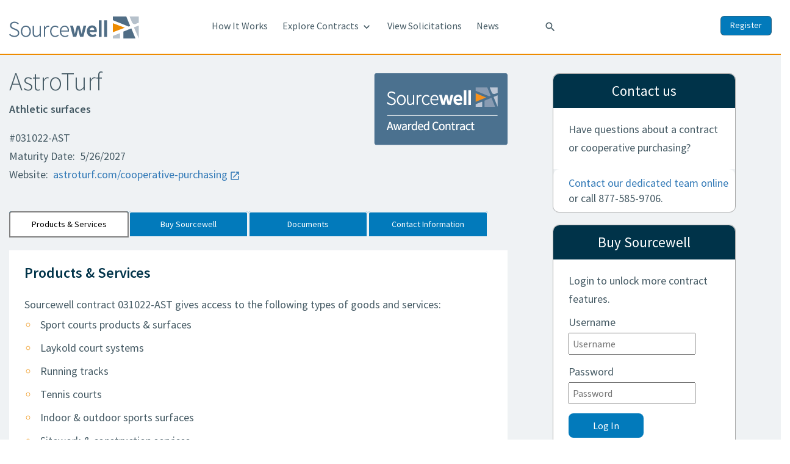

--- FILE ---
content_type: text/html;charset=UTF-8
request_url: https://www.sourcewell-mn.gov/cooperative-purchasing/031022-ast
body_size: 6911
content:

<!DOCTYPE HTML>

  <html dir="ltr" lang="en" prefix="content:   http://purl.org/rss/1.0/modules/content/ dc:    http://purl.org/dc/terms/ foaf:    http://xmlns.com/foaf/0.1/ og:    http://ogp.me/ns# rdfs:    http://www.w3.org/2000/01/rdf-schema# schema:    http://schema.org/ sioc:    http://rdfs.org/sioc/ns# sioct:    http://rdfs.org/sioc/types# skos:    http://www.w3.org/2004/02/skos/core# xsd:    http://www.w3.org/2001/XMLSchema# ">
  <head>
<script src="/swp/static/111213/js/perf/stub.js" type="text/javascript"></script><script src="/swp/jslibrary/1746634855258/sfdc/IframeThirdPartyContextLogging.js" type="text/javascript"></script><script src="/swp/resource/1692387359000/js_drupal" type="text/javascript"></script><script src="/swp/resource/1714427050000/TopNavigation" type="text/javascript"></script><script src="/swp/resource/1692387360000/modernizr" type="text/javascript"></script><script src="/swp/resource/1692387360000/modernizr_additional_tests" type="text/javascript"></script><script src="/swp/resource/1694558653000/PublicWebPageHive" type="text/javascript"></script><link class="user" href="/swp/resource/1759255592000/PublicWebPage" rel="stylesheet" type="text/css" /><script src="/swp/jslibrary/1647410351258/sfdc/NetworkTracking.js" type="text/javascript"></script><script>try{ NetworkTracking.init('/swp/_ui/networks/tracking/NetworkTrackingServlet', 'network', '0668W000005B69o'); }catch(x){}</script><script>(function(UITheme) {
    UITheme.getUITheme = function() { 
        return UserContext.uiTheme;
    };
}(window.UITheme = window.UITheme || {}));</script><meta HTTP-EQUIV="PRAGMA" CONTENT="NO-CACHE" />
<meta HTTP-EQUIV="Expires" content="Mon, 01 Jan 1990 12:00:00 GMT" />

        <title>AstroTurf: Contract 031022-AST | Sourcewell</title>
        <link href="//fonts.googleapis.com/css?family=Source+Sans+Pro:300,300i,400,400i,600,600i" media="all" rel="stylesheet" />
        <link href="//fonts.googleapis.com/css?family=Material+Icons" media="all" rel="stylesheet" />
        <script crossorigin="anonymous" src="https://use.fontawesome.com/releases/v6.1.0/js/all.js"></script>
        <link href="/swp/resource/1686688694000/sourcewell_favicon" rel="icon" type="image/vnd.microsoft.icon" />
        <link href="https://www.sourcewell-mn.gov/cooperative-purchasing/031022-AST" rel="canonical" />
        <meta content="width" name="MobileOptimized" />
        <meta content="true" name="HandheldFriendly" />
        <meta content="width=device-width, initial-scale=1.0" name="viewport" />
        <meta content="summary_large_image" name="twitter:card" />
        <meta content="@sourcewell_gov" name="twitter:site" />
        <meta content="@sourcewell_gov" name="twitter:creator" />
        <meta content="The power of many working for you" name="twitter:title" />
        <meta content="Save time and money by combining the buying power of more than 50,000 government, education, and nonprofit organizations. Sourcewell holds hundreds of competitively solicited cooperative contracts ready for use." name="twitter:description" />
            
            <script>(function(w,d,s,l,i){w[l]=w[l]||[];w[l].push({'gtm.start':
                        new Date().getTime(),event:'gtm.js'});var f=d.getElementsByTagName(s)[0],
                    j=d.createElement(s),dl=l!='dataLayer'?'&l='+l:'';j.async=true;j.src=
                    'https://www.googletagmanager.com/gtm.js?id='+i+dl;f.parentNode.insertBefore(j,f);
                })(window,document,'script','dataLayer','GTM-TGGGSD6');
            </script>
  </head>

  <body>
      
      <noscript>
        <iframe height="0" src="https://www.googletagmanager.com/ns.html?id=GTM-TGGGSD6" style="display:none;visibility:hidden" width="0"></iframe>
      </noscript><span id="j_id0:j_id18">
    
    <div>
        <div class="flexContainer flexColumn">
            <header id="navbar" role="banner">
                <div class="container-fluid top-nav region region-navigation">
                    <row>
                        <div class="col-xs-6 col-sm-3">
                            <div class="block block-system block-system-branding-block clearfix header-logo" data-block-plugin-id="system_branding_block" id="block-sitebranding">
                                <a href="https://www.sourcewell-mn.gov"><img src="/swp/resource/1686688694000/sourcewell_logo_dark" alt="Home" class="img-responsive" />
                                </a>
                            </div>
                        </div>
                        <div class="col-xs-1 col-sm-7">
                            <div class="nav-container">
                                <div class="block block-system block-system-menu-blockmain clearfix" data-block-plugin-id="system_menu_block:main" id="block-mainnavigation">
                                    
                                    <nav class="greedy-nav hidden-xs hidden-ms">
                                        <button class="greedy-btn hidden-xs hidden-ms hidden" count="0">
                                            <i class="material-icons">menu</i>
                                        </button>
                                        <ul class="menu menu--main nav navbar-nav visible-links">
                                            <li class="search dropdown hidden-xs hidden-ms" id="searchDropdown" onClick="searchDropdown()">
                                                <a class="nav-link dropdown-toggle" data-toggle="dropdown" href="#" id="searchLink"><span class="material-icons" id="nav-bar-search-icon">search</span></a>
                                                <ul class="dropdown-menu dropdown-menu-right hide" id="searchList">
                                                    <li>
                                                        <form accept-charset="UTF-8" action="https://www.sourcewell-mn.gov/search" data-drupal-form-fields="edit-keywords,edit-submit-search" id="views-exposed-form-search-page" method="get">
                                                            <div class="input-group search-dropdown input-append">
                                                                <input aria-label="Search Box" class="form-control dropdown-menu" id="edit-keywords" maxlength="128" name="keyword" placeholder="Search" size="30" type="text" />
                                                                <span class="input-group-addon">
                                    <button data-drupal-selector="edit-submit-search" id="edit-submit-search" type="submit" value="Search">
                                        <span class="material-icons">search</span>
                                    </button>
                                    </span>
                                                            </div>
                                                        </form>
                                                    </li>
                                                </ul>
                                            </li>
                                            <li>
                                                <a class="nav-link" href="/cooperative-purchasing/how-it-works">How It Works</a>
                                            </li>
                                            <li class="expanded dropdown" id="exploreDropdown" onclick="exploreContractsDropdown()">
                                                <a class="nav-link dropdown-toggle" data-toggle="dropdown" href="/cooperative-purchasing" id="exploreLink" target="_self">Explore Contracts
                                                    <span class="material-icons">&#58131;</span>
                                                </a>

                                                <ul class="dropdown-menu hide nav-width" id="exploreList">
                                                    <li>
                                                        <a href="/cooperative-purchasing">Overview</a>
                                                    </li>

                                                    <li>
                                                        <a href="/contract-search">Browse Contracts</a>
                                                    </li>

                                                    <li>
                                                        <a href="https://start.sourcewell.website" target="_blank">Login to Buy Sourcewell</a>
                                                    </li>
                                                </ul>
                                            </li>
                                            <li>
                                                <a class="nav-link" href="/solicitations">View Solicitations
                                                </a>
                                            </li>
                                            <li>
                                                <a class="nav-link" href="https://news.sourcewell-mn.gov" target="_self">News</a>
                                            </li>
                                        </ul>
                                        <ul class="hidden-links hidden"></ul>
                                    </nav>
                                    
                                </div>
                            </div>
                            <div id="mobilemask">
                                <div class="mobi-nav-overlay visible-xs visible-ms" id="mobilemask-orig"></div>
                            </div>
                            <div id="mobilemenu">
                                <div class="site-nav visible-xs visible-ms" id="mobilemenu-orig">
                                    <div class="nav main-nav">
                                        <div class="button-container visible-xs visible-ms                         mobileutility">
                                            <a aria-label="Register" class="btn btn-default hvr-shutter btn-primary" data-drupal-link-system-path="node/492521" href="/register" target="_self">Register</a>
                                        </div>
                                        <ul class="level-1">
                                            <li>
                                                <a data-drupal-link-system-path="node/492511" href="/cooperative-purchasing/how-it-works">How It Works
                                                </a>
                                            </li>
                                            <li class="expanded dropdown has-child">
                                                <a data-drupal-link-system-path="node/492831" data-title="Explore Contracts" href="/cooperative-purchasing" target="_self">Explore Contracts
                                                </a>
                                                <span class="subnav-btn"></span>

                                                <ul class="level-2 subnav">
                                                    <li class="subnav">
                                                        <ul class="subnav-items">
                                                            <li>
                                                                <a href="/cooperative-purchasing">Overview</a>
                                                            </li>
                                                            <li>
                                                                <a href="/contract-search">Browse Contracts</a>
                                                            </li>
                                                            <li>
                                                                <a href="https://start.sourcewell.website">Login to Buy Sourcewell</a>
                                                            </li>
                                                            <li class="nav-back-btn-li">
                                                                <a class="nav-back-btn" href="javascript:void(0);">Back</a>
                                                            </li>
                                                        </ul>
                                                    </li>
                                                </ul>
                                            </li>
                                            <li>
                                                <a data-drupal-link-system-path="node/493756" href="/solicitations">View Solicitations
                                                </a>
                                            </li>
                                            <li>
                                                <a href="https://news.sourcewell-mn.gov" target="_self">News</a>
                                            </li>
                                            <li class="subnav">
                                                <ul class="subnav-items">
                                                    <li>
                                                        <a href="/cooperative-purchasing/how-it-works">How It Works</a>
                                                    </li>
                                                    <li>
                                                        <a href="/cooperative-purchasing">Explore Contracts
                                                        </a>
                                                    </li>
                                                    <li>
                                                        <a href="/solicitations">View Solicitations</a>
                                                    </li>
                                                    <li>
                                                        <a href="https://news.sourcewell-mn.gov">News</a>
                                                    </li>
                                                    <li class="nav-back-btn-li">
                                                        <a class="nav-back-btn" href="javascript:void(0);">Back</a>
                                                    </li>
                                                </ul>
                                            </li>
                                        </ul>

                                        <ul class="secondary-nav"></ul>
                                    </div>
                                </div>
                            </div>
                        </div>

                        <div class="col-xs-5 col-sm-2">
                            <div class="utility" id="block-useraccountmenu-mobile">
                                <div class="mobile-nav-btn-wrap visible-xs visible-ms">
                                    <ul class="nav navbar-nav">
                                        <li class="search dropdown">
                                            <a class="nav-link dropdown-toggle" data-toggle="dropdown" href="#">
                                                <span class="material-icons">search</span>
                                            </a>
                                            <ul class="dropdown-menu dropdown-menu-right" style="display: none">
                                                <li>
                                                    <form accept-charset="UTF-8" action="/search" data-drupal-form-fields="edit-keywords,edit-submit-search" id="views-exposed-form-search-page-mobile" method="get">
                                                        <div class="input-group search-dropdown input-append">
                                                            <input aria-label="Search Box" class="form-control" id="edit-keywords-mobile" maxlength="128" name="keyword" placeholder="Search" size="30" type="text" />
                                                            <span class="input-group-addon">
                                    <button data-drupal-selector="edit-submit-search" id="edit-submit-search-mobile" type="submit" value="Search">
                                    <span class="material-icons">search</span>
                                    </button>
                                </span>
                                                        </div>
                                                    </form>
                                                </li>
                                            </ul>
                                        </li>
                                    </ul>
                                    <button class="btn btn-default mobile-nav-btn" type="button">
                                        <span class="material-icons">menu</span>
                                    </button>
                                </div>
                                <div class="block block-system block-system-menu-blockaccount                     clearfix utility" data-block-plugin-id="system_menu_block:account" id="block-useraccountmenu">
                                    <div class="button-container hidden-xs hidden-ms utility-orig" id="utility-orig">
                                        <a aria-label="Register" class="btn btn-default hvr-shutter btn-primary hidden-xs                         hidden-ms" data-drupal-link-system-path="node/492521" href="/register" target="_self">Register</a>
                                    </div>
                                </div>
                            </div>
                        </div>
                    </row>
                </div>
            </header>
        </div>
    </div></span>
    
    
    <div class="flexContainer flexItem main-container js-quickedit-main-content" role="main">
      <a id="main-content"></a>
      <div class="region region-content">
        <div class="hidden"></div>
        <article class="sourcewell-contracts is-promoted full clearfix sourcewell-contract">
          <div class="flex-container grey-background center">
            <div class="flex-container contract-area-width">
            <div class="section-content section-General flex-container">
              
              <div class="section-heading flex-container">
                <div class="flex-container heading-content">
                  <h1 class="h2">AstroTurf</h1>
                  <p class="lead">Athletic surfaces</p>
                  <p>
                    <span>#031022-AST</span>
                    <span><br /> Maturity Date:&#160;&#160;5/26/2027</span>
                      <br />Website:&nbsp;&nbsp;<a class="external-link" href="https://www.astroturf.com/cooperative-purchasing/" target="_blank">astroturf.com/cooperative-purchasing</a>
                  </p>
                </div>
                <div class="section-logo flex-container margin-top-30">
                  <div class="vendor-logo"><img src="/swp/resource/1686688694000/contract_logo_2020" alt="Sourcewell Awarded Contract logo" class="img-responsive" />
                  </div>
                </div>
              </div>

    
    <div class="section-tabs flex-container flex-100">
        <nav class="vendor-tabs flex-container" role="navigation">
            <ul class="nav nav-tabs tabs-top nav-justified">
                <li>
                    <a class="tablinks active" href="#tab-products-and-services" onclick="openTab(event, 'tab-products-and-services')">Products &amp; Services</a>
                </li>
                <li>
                    <a class="tablinks" href="#tab-buy-sourcewell" onclick="openTab(event, 'tab-buy-sourcewell')">Buy Sourcewell</a>
                </li>
                <li>
                    <a class="tablinks" href="#tab-contract-documents" onclick="openTab(event, 'tab-contract-documents')">Documents</a>
                </li>
                <li>
                    <a class="tablinks" href="#tab-contact-information" id="Contact_Information" onclick="openTab(event, 'tab-contact-information')">Contact Information</a>
                </li>
            </ul>
        </nav>
    </div>
    <div class="flex-container flex-100 tab-content">
        <div class="tab-pane rte active" id="tab-products-and-services">
            <h2 class="h3">Products &amp; Services</h2>
            <div class="field field--name-field-ps-summary field--type-text-long field--label-hidden field--item"><p>Sourcewell contract 031022-AST gives access to the following types of goods and services:</p><ul><li>Sport courts products &amp; surfaces</li><li>Laykold court systems</li><li>Running tracks</li><li>Tennis courts</li><li>Indoor &amp; outdoor sports surfaces</li><li>Sitework &amp; construction services</li></ul><p>Additional information can be found on the vendor-provided, nongovernment website at:</p><p><a href="https://www.astroturf.com/cooperative-purchasing/" target="_blank">astroturf.com/cooperative-purchasing</a></p>
            </div>
        </div>
        <div class="tab-pane rte" id="tab-buy-sourcewell">
            <h2 class="h3">Buy Sourcewell</h2>
            <div> Looking for more product/service details about this contract? Visit

                <span class="file-link">
                    <a class="external-link" href="https://start.sourcewell.website/contract/AstroTurf/1568" target="_blank">Buy Sourcewell</a>
                </span>
            </div>
        </div>
        <div class="tab-pane rte" id="tab-contract-documents">
            <h2 class="h3">Documents</h2>
                <h3 class="field--label">Contract Documentation</h3>
                    <div class="field--item">
                        <span class="file-icon">
                            <span aria-hidden="true" class="icon glyphicon glyphicon-file text-primary"></span>
                        </span>
                        <span class="file-link">
                            <a class="external-link" data-original-title="Open file in new window" data-placement="bottom" data-toggle="tooltip" href="https://files.sourcewell.org/public/Shared Documents/Solicitations/10502/00004317/Contract Documents/AstroTurf Contract 031022.pdf" target="_blank" type="application/pdf;">
                                Contract
                            </a>
                        </span>
                    </div>
                    <div class="field--item">
                        <span class="file-icon">
                            <span aria-hidden="true" class="icon glyphicon glyphicon-file text-primary"></span>
                        </span>
                        <span class="file-link">
                            <a class="external-link" data-original-title="Open file in new window" data-placement="bottom" data-toggle="tooltip" href="https://files.sourcewell.org/public/Shared Documents/Solicitations/10502/00004317/Contract Documents/00004317__AstroTurf Contract Extension.pdf" target="_blank" type="application/pdf;">
                                Contract Extension
                            </a>
                        </span>
                    </div>
                <h3 class="field--label">Competitive Solicitation Documentation</h3>
                        <div class="field--item">
                            <span class="file-icon">
                                <span aria-hidden="true" class="icon glyphicon glyphicon-file text-primary"></span>
                            </span>
                            <span class="file-link">
                                <a class="external-link" data-original-title="Open file in new window" data-placement="bottom" data-toggle="tooltip" href="https://files.sourcewell.org/public/Shared Documents/Solicitations/10502/Solicitation Documents/RFP and Addendums-Athletic Surfaces 031022.pdf" target="_blank" type="application/pdf;">Request for Proposal (RFP)</a>
                            </span>
                        </div><span id="j_id0:j_id31_0:j_idd0:solicitationDocsRepeat:0:solicitationDocument"></span>
                        <div class="field--item">
                            <span class="file-icon">
                                <span aria-hidden="true" class="icon glyphicon glyphicon-file text-primary"></span>
                            </span>
                            <span class="file-link">
                                <a class="external-link" data-original-title="Open file in new window" data-placement="bottom" data-toggle="tooltip" href="https://files.sourcewell.org/public/Shared Documents/Solicitations/10502/Solicitation Documents/Proof of Publication-Athletic Surfaces 031022.pdf" target="_blank" type="application/pdf;">Proof of Publication</a>
                            </span>
                        </div><span id="j_id0:j_id31_0:j_idd0:solicitationDocsRepeat:1:solicitationDocument"></span>
                        <div class="field--item">
                            <span class="file-icon">
                                <span aria-hidden="true" class="icon glyphicon glyphicon-file text-primary"></span>
                            </span>
                            <span class="file-link">
                                <a class="external-link" data-original-title="Open file in new window" data-placement="bottom" data-toggle="tooltip" href="https://files.sourcewell.org/public/Shared Documents/Solicitations/10502/Solicitation Documents/Prop. Opening Record-Athletic Surfaces 031022.pdf" target="_blank" type="application/pdf;">Proposal Opening Record</a>
                            </span>
                        </div><span id="j_id0:j_id31_0:j_idd0:solicitationDocsRepeat:2:solicitationDocument"></span>
                        <div class="field--item">
                            <span class="file-icon">
                                <span aria-hidden="true" class="icon glyphicon glyphicon-file text-primary"></span>
                            </span>
                            <span class="file-link">
                                <a class="external-link" data-original-title="Open file in new window" data-placement="bottom" data-toggle="tooltip" href="https://files.sourcewell.org/public/Shared Documents/Solicitations/10502/Solicitation Documents/Prop. Eval.-Athletic Surfaces 031022.pdf" target="_blank" type="application/pdf;">Proposal Evaluation</a>
                            </span>
                        </div><span id="j_id0:j_id31_0:j_idd0:solicitationDocsRepeat:3:solicitationDocument"></span>
                        <div class="field--item">
                            <span class="file-icon">
                                <span aria-hidden="true" class="icon glyphicon glyphicon-file text-primary"></span>
                            </span>
                            <span class="file-link">
                                <a class="external-link" data-original-title="Open file in new window" data-placement="bottom" data-toggle="tooltip" href="https://files.sourcewell.org/public/Shared Documents/Solicitations/10502/Solicitation Documents/Comment and Review-Athletic Surfaces 031022.pdf" target="_blank" type="application/pdf;">Comment &amp; Review</a>
                            </span>
                        </div><span id="j_id0:j_id31_0:j_idd0:solicitationDocsRepeat:4:solicitationDocument"></span>
                        <div class="field--item">
                            <span class="file-icon">
                                <span aria-hidden="true" class="icon glyphicon glyphicon-file text-primary"></span>
                            </span>
                            <span class="file-link">
                                <a class="external-link" data-original-title="Open file in new window" data-placement="bottom" data-toggle="tooltip" href="https://files.sourcewell.org/public/Shared Documents/Solicitations/10502/Solicitation Documents/Board Resolutions.pdf" target="_blank" type="application/pdf;">Board Resolutions</a>
                            </span>
                        </div><span id="j_id0:j_id31_0:j_idd0:solicitationDocsRepeat:5:solicitationDocument"></span>
                <h3 class="field--label">Pricing Documentation</h3>
                <p>Information in this file is subject to change</p>
                    <div class="field--item">
                        <span class="file-icon">
                            <span aria-hidden="true" class="icon glyphicon glyphicon-file text-primary"></span>
                        </span>
                        <span class="file-link">
                            <a class="external-link" data-original-title="Open file in new window" data-placement="bottom" data-toggle="tooltip" href="https://files.sourcewell.org/public/Shared Documents/Solicitations/10502/00004317/Additional Documents/031022-AST - Price Information.pdf" target="_blank" type="application/pdf;">Contract 031022-AST-Price Information</a>
                        </span>
                    </div><span id="j_id0:j_id31_0:j_idd0:pricingDocsRepeat:0:pricingDocument"></span>
                <h3 class="field--label">Additional Files</h3>
                <div class="field--item">
                        <span class="file-icon">
                            <span aria-hidden="true" class="icon glyphicon glyphicon-file text-primary"></span>
                        </span>
                        <span class="file-link">
                            <a class="external-link" data-original-title="Open file in new window" data-placement="bottom" data-toggle="tooltip" href="https://files.sourcewell.org/public/Shared Documents/Solicitations/10502/00004317/Additional Documents/AstroTurf Distributor List 2 5-2025.xlsx" target="_blank" type="application/pdf;">Locate your local dealer or representative</a>
                        </span><span id="j_id0:j_id31_0:j_idd0:additionalDocsRepeat:0:additionalDocument"></span>
                </div>
        </div>
        <div class="tab-pane rte" id="tab-contact-information">
            <h2 class="h3">Contact Information</h2>
            <h3>Supplier Contact Information</h3>
            <p>To purchase off this contract or for questions regarding products and pricing, please contact:</p>
                <article about="/cooperative-purchasing/031022-AST" class="contextual-region contract-marketing full clearfix vendor-contract" role="article">
                    <div class="inline-user">
                            <strong>
                                Kim Summers, Director of Corporate Resources
                                <br />
                            </strong>
                            Phone:&nbsp; &nbsp;706-264-1314 
                            <br />
                            Email:&nbsp; &nbsp;<a href="mailto:kim.summers@astroturf.com">kim.summers@astroturf.com</a>
                            <br />
                    </div>
                </article>
                <h3>Sourcewell Contact Information</h3>
                <p>For questions regarding contract documentation or the solicitation process, please contact:</p>
                    <article about="/cooperative-purchasing/031022-AST" class="contextual-region contract-marketing full clearfix vendor-contract" role="article">
                        <div class="inline-user">
                                <strong>
                                    Julieyn Holder, Senior Supplier Development Executive
                                    <br />
                                </strong>
                                Phone:&nbsp; &nbsp;218-541-5357 
                                <br />
                                Email:&nbsp; &nbsp;<a href="mailto:julieyn.holder@sourcewell-mn.gov">julieyn.holder@sourcewell-mn.gov</a>
                                <br />
                        </div>
                    </article>
                    <article about="/cooperative-purchasing/031022-AST" class="contextual-region contract-marketing full clearfix vendor-contract" role="article">
                        <div class="inline-user">
                                <strong>
                                    Heidi Murray, Senior Supplier Development Specialist
                                    <br />
                                </strong>
                                Phone:&nbsp; &nbsp;218-895-4119 
                                <br />
                                Email:&nbsp; &nbsp;<a href="mailto:heidi.murray@sourcewell-mn.gov">heidi.murray@sourcewell-mn.gov</a>
                                <br />
                        </div>
                    </article>
        </div>
    </div>
            </div>
            <div class="section-buysourcewell flex-container">
              
              <div class="margin-top-30 margin-bottom-60">
                <section class="contract-login" style="margin-bottom: 20px;">
                    <div class="contract-login-header">Contact us</div>
                    <div class="contract-login-body">
                        <p>Have questions about a contract or cooperative purchasing?</p>
                    </div>
                    <div class="contract-login-footer">
                        <a href="https://forms.sourcewell.org/f/GeneralContactForm?tfa_67=AstroTurf&amp;tfa_80=AstroTurf&amp;tfa_170=0011I00000PrcV2QAJ&amp;tfa_81=031022-AST&amp;tfa_66=031022-AST" target="_blank">Contact our dedicated team online</a> or call 877-585-9706.
                    </div>
                </section>
                
                <section class="contract-login">
                  <div class="contract-login-header">Buy Sourcewell</div>
                  <div>
                    <div class="contract-login-body">
                      <p>
                        Login to unlock more contract features.
                      </p>
                      <form action="https://sourcewell.website/explore-contracts/session" data-drupal-form-fields="login,password,redirect-url" data-once="form-updated" method="post" target="_blank">
                        <div class="form-group">
                          <label for="login">Username</label>
                          <input id="login" name="login" placeholder="Username" type="text" />
                        </div>
                        <div class="form-group">
                          <label for="password">Password</label>
                          <input id="password" name="password" placeholder="Password" type="password" />
                        </div>
                          <input id="redirect-url" name="redirect_url" type="hidden" value="/explore-contracts/contracts/1568" />
                          <input class="button-container-alt" type="submit" value="Log In" />
                      </form>
                    </div>

                    <div class="contract-login-footer">
                      <ul>
                        <li>
                          <a href="https://sourcewell.website/explore-contracts/reset_password_request" target="_blank">Forgot username or password?</a>
                        </li>
                        <li>
                          <a href="https://start.sourcewell.website/registration" target="_blank">Setup Buy Sourcewell access</a>
                        </li>
                      </ul>
                    </div>
                  </div>
                </section>
                
              </div>
              
            </div>
          </div>
          </div>
        </article>
      </div>
      
    </div>
    
    
    <div class="container-fluid">
      <div class="vendor-contract-footer clearfix">
        <div class="vendor-contract-footer__container">
          <div class="vendor-contract-footer__item-container clearfix">
            <div class="row row-flex">
              <div class="col-xs-12 col-ms-12 col-sm-6">
                <div class="vendor-contract-footer__item">

                  <h4 class="block-title">Register for an account</h4>

                  <p>Simply complete the
                    <a href="/become-member"> online application</a>,
                    <a href="https://forms.sourcewell.org/f/GeneralContactForm?tfa_67=AstroTurf&amp;tfa_80=AstroTurf&amp;tfa_170=0011I00000PrcV2QAJ&amp;tfa_81=031022-AST&amp;tfa_66=031022-AST" target="_blank"> contact our dedicated team</a>,
                    or call 877-585-9706.</p>
                </div>
              </div>
              <div class="col-xs-12 col-ms-12 col-sm-6">
                <div class="vendor-contract-footer__item">

                  <h4 class="block-title">Search Suppliers &amp; Contracts</h4>

                  <p>
                    <a href="/cooperative-purchasing/contracts-vendor-search/">General Contracts</a>
                  </p>

                  <p>
                    <a href="/cooperative-purchasing-eziqc/search/">IDIQ Contracts</a>
                  </p>
                </div>
              </div>
            </div>
          </div>
        </div>
      </div>
    </div>
    
    
    <div class="container-fluid disclaimer">
      <div class="disclaimer__container">
        <div class="row row-flex">
          <div class="col-xs-12 col-ms-12 col-sm-6">
            <div class="disclaimer__item">
              <div class="col-sm-12">
                <p>Sourcewell&#8217;s website may contain links to nongovernment websites being provided as a convenience and for
                  informational purposes only. Sourcewell neither endorses nor guarantees, in any way, the external organization&#8217;s
                  services, advice, or products included in these website links. Sourcewell bears no responsibility for the
                  accuracy, legality, or timeliness of any content on the external site or for that of subsequent links.
                  All questions related to content on external sites should be addressed directly to the host of that particular
                  website.
                </p>
              </div>
            </div>
          </div>


        </div>
      </div>
    </div><span id="j_id0:j_id37">
    <footer role="contentinfo">
        <footer>

            <div class="newfooter">

                <div class="footer-left">

                    <div class="footer-img">
                        <a href="/"><img src="/swp/resource/1686688694000/sourcewell_logo_dark" alt="Sourcewell Logo" />
                        </a>
                    </div>

                    <div class="footer-nav">
                        <a href="/about">About</a>
                        <a href="/careers">Careers</a>
                        <a href="/compliance-legal">Compliance &amp; Legal</a>
                        <a href="/contact-sourcewell">Contact</a>
                        <a href="https://news.sourcewell-mn.gov">News</a>
                    </div>

                    <div class="footer-faq">
                        <a href="/privacy-policy">Terms &amp; Conditions</a>
                        <a href="/privacy-policy#privacy-policy">Privacy Policy</a>
                        <a href="/privacy-policy#accessibility">Accessibility</a>
                    </div>
                </div>

                <div class="footer-right">
                    <link href="https://maxcdn.bootstrapcdn.com/font-awesome/4.4.0/css/font-awesome.min.css" rel="stylesheet" />

                    <div class="footer-action">
                        <ul>
                            <li>
                                <a href="https://www.sourcewell.org/">All Solutions
                                    <i class="arrow-icon fa fa-arrow-right"></i>
                                </a>
                            </li>
                            <li>
                                <a href="https://mn.sourcewell.org/">Minnesota-Only Solutions
                                    <i class="arrow-icon fa fa-arrow-right"></i>
                                </a>
                            </li>
                            <li>
                                <a href="/sourcewell-for-vendors">Supplier Resources
                                    <i class="arrow-icon fa fa-arrow-right"></i>
                                </a>
                            </li>
                        </ul>
                    </div>

                    <div class="footer-social-new">
                        <div class="footer-social-links">
                            <a href="https://www.facebook.com/sourcewellgov" target="_blank">
                                <span aria-label="Facebook" class="fa-facebook-icon" role="img"></span>
                            </a>
                            <a href="https://twitter.com/sourcewell_gov" target="_blank">
                                <span aria-label="Twitter" class="fa-twitter-icon" role="img"></span>
                            </a>
                            <a href="https://www.linkedin.com/company/sourcewell-gov" target="_blank">
                                <span aria-label="LinkedIn" class="fa-linkedin-icon" role="img"></span>
                            </a>
                            <a href="https://vimeo.com/showcase/11494642" target="_blank">
                                <span aria-label="Vimeo" class="fa-vimeo-icon" role="img"></span>
                            </a>
                        </div>
                        <div class="footer-copyright">
                            <p>&copy; 2023 Sourcewell. All rights reserved.</p>
                        </div>
                    </div>
                </div>

            </div>
        </footer>
    </footer></span>
  </body>
  </html>

--- FILE ---
content_type: text/css
request_url: https://www.sourcewell-mn.gov/swp/resource/1759255592000/PublicWebPage
body_size: 36137
content:
@charset "UTF-8";
.ui-icon {
    display: inline-block;
    vertical-align: middle;
    margin-top: -.25em;
    position: relative;
    text-indent: -99999px;
    overflow: hidden;
    background-repeat: no-repeat; }

.ui-menu {
    list-style: none;
    padding: 0;
    margin: 0;
    display: block;
    outline: 0; }

.ui-menu .ui-menu {
    position: absolute; }

.ui-menu .ui-menu-item {
    margin: 0;
    cursor: pointer;
    list-style-image: url([data-uri]); }

.ui-menu-icons {
    position: relative; }

.ui-menu .ui-icon {
    position: absolute;
    top: 0;
    bottom: 0;
    left: .2em;
    margin: auto 0; }

.ui-menu .ui-menu-icon {
    left: auto;
    right: 0; }

.clearfix:after {
    display: table;
    clear: both;
    content: ""; }

.hidden {
    display: none; }

.js .js-hide {
    display: none; }

.ui-button {
    border: 1px solid #c5c5c5;
    background: #f6f6f6;
    font-weight: 400;
    color: #454545; }

.ui-button,
a.ui-button,
a:link.ui-button,
a:visited.ui-button {
    color: #454545;
    text-decoration: none; }

.ui-button:focus,
.ui-button:hover {
    border: 1px solid #ccc;
    background: #ededed;
    font-weight: 400;
    color: #2b2b2b; }

a.ui-button:focus,
a.ui-button:hover {
    color: #2b2b2b;
    text-decoration: none; }

.ui-button:active,
a.ui-button:active {
    border: 1px solid #003eff;
    background: #007fff;
    font-weight: 400;
    color: #fff; }

.ui-icon-background {
    border: #003eff;
    background-color: #fff; }

.ui-icon {
    width: 16px;
    height: 16px; }

.ui-icon {
    background-image: url(https://dev.sourcewell-mn.govhttps://dev.sourcewell-mn.gov/core/assets/vendor/jquery.ui/themes/base/images/ui-icons_444444_256x240.png); }

.ui-button:focus .ui-icon,
.ui-button:hover .ui-icon {
    background-image: url(https://dev.sourcewell-mn.gov/core/assets/vendor/jquery.ui/themes/base/images/ui-icons_555555_256x240.png); }

.ui-button:active .ui-icon {
    background-image: url(https://dev.sourcewell-mn.gov/core/assets/vendor/jquery.ui/themes/base/images/ui-icons_ffffff_256x240.png); }

.ui-button .ui-icon {
    background-image: url(https://dev.sourcewell-mn.gov/core/assets/vendor/jquery.ui/themes/base/images/ui-icons_777777_256x240.png); }

.ui-icon-blank.ui-icon-blank.ui-icon-blank {
    background-image: none; }

.ui-icon-arrow-1-s {
    background-position: -65px -32px; }

.ui-icon-arrow-1-w {
    background-position: -96px -32px; }

.ui-icon-arrow-4 {
    background-position: 0 -80px; }

.ui-icon-comment {
    background-position: -128px -96px; }

.ui-icon-search {
    background-position: -160px -112px; }

.ui-icon-link {
    background-position: -240px -112px; }

.ui-icon-copy {
    background-position: -176px -128px; }

.ui-icon-contact {
    background-position: -192px -128px; }

.ui-icon-script {
    background-position: -240px -128px; }

html {
    font-family: sans-serif;
    -ms-text-size-adjust: 100%;
    -webkit-text-size-adjust: 100%; }

body {
    margin: 0; }

article,
details,
footer,
header,
main,
menu,
nav,
section,
summary {
    display: block; }

[hidden] {
    display: none; }

a {
    background-color: transparent; }

a:active,
a:hover {
    outline: 0; }

strong {
    font-weight: 700; }

h1 {
    font-size: 2em;
    margin: .67em 0; }

img {
    border: 0; }

svg:not(:root) {
    overflow: hidden; }

button,
input {
    color: inherit;
    font: inherit;
    margin: 0; }

button {
    overflow: visible; }

button {
    text-transform: none; }

button,
html input[type=button],
input[type=reset],
input[type=submit] {
    -webkit-appearance: button;
    cursor: pointer; }

button[disabled],
html input[disabled] {
    cursor: default; }

button::-moz-focus-inner,
input::-moz-focus-inner {
    border: 0;
    padding: 0; }

input {
    line-height: normal; }

input[type=checkbox],
input[type=radio] {
    box-sizing: border-box;
    padding: 0; }

input[type=number]::-webkit-inner-spin-button,
input[type=number]::-webkit-outer-spin-button {
    height: auto; }

input[type=search] {
    -webkit-appearance: textfield;
    box-sizing: content-box; }

input[type=search]::-webkit-search-cancel-button,
input[type=search]::-webkit-search-decoration {
    -webkit-appearance: none; }

.page {
    padding: 0; }

* {
    box-sizing: border-box; }

:after,
:before {
    box-sizing: border-box; }

html {
    font-size: 10px;
    -webkit-tap-highlight-color: transparent; }

body {
    font-family: "Helvetica Neue", Helvetica, Arial, sans-serif;
    font-size: 14px;
    line-height: 1.42857;
    color: #333;
    background-color: #fff; }

button,
input {
    font-family: inherit;
    font-size: inherit;
    line-height: inherit; }

a {
    color: #337ab7;
    text-decoration: none; }

a:focus,
a:hover {
    color: #23527c;
    text-decoration: underline; }

a:focus {
    outline: 5px auto -webkit-focus-ring-color;
    outline-offset: -2px; }

img {
    vertical-align: middle; }

.img-responsive {
    display: block;
    max-width: 100%;
    height: auto; }

[role=button] {
    cursor: pointer; }

.h1,
.h2,
.h3,
.h4,
.h5,
.h6,
h1,
h2,
h3,
h4,
h5,
h6 {
    font-family: inherit;
    font-weight: 500;
    line-height: 1.1;
    color: inherit; }

.h1,
.h2,
.h3,
h1,
h2,
h3 {
    margin-top: 20px;
    margin-bottom: 10px; }

.h4,
.h5,
.h6,
h4,
h5,
h6 {
    margin-top: 10px;
    margin-bottom: 10px; }

.h1,
h1 {
    font-size: 36px; }

.h2,
h2 {
    font-size: 30px; }

.h3,
h3 {
    font-size: 24px; }

.h4,
h4 {
    font-size: 18px; }

.h5,
h5 {
    font-size: 14px; }

.h6,
h6 {
    font-size: 12px; }

p {
    margin: 0 0 10px; }

.lead {
    margin-bottom: 20px;
    font-size: 16px;
    font-weight: 300;
    line-height: 1.4; }

@media (min-width: 768px) {
    .lead {
        font-size: 21px; } }

.text-left {
    text-align: left; }

.text-right {
    text-align: right; }

.text-primary {
    color: #337ab7; }

a.text-primary:focus,
a.text-primary:hover {
    color: #286090; }

.page-header {
    padding-bottom: 9px;
    margin: 40px 0 20px;
    border-bottom: 1px solid #eee; }

ul {
    margin-top: 0;
    margin-bottom: 10px; }

ul ul {
    margin-bottom: 0; }

.container {
    padding-right: 15px;
    padding-left: 15px;
    margin-right: auto;
    margin-left: auto; }

.container:after,
.container:before {
    display: table;
    content: " "; }

.container:after {
    clear: both; }

@media (min-width: 768px) {
    .container {
        width: 768px; } }

@media (min-width: 992px) {
    .container {
        width: 992px; } }

@media (min-width: 1280px) {
    .container {
        width: 1280px; } }

.container-fluid {
    padding-right: 15px;
    padding-left: 15px;
    margin-right: auto;
    margin-left: auto; }

.container-fluid:after,
.container-fluid:before {
    display: table;
    content: " "; }

.container-fluid:after {
    clear: both; }

.row {
    margin-right: -15px;
    margin-left: -15px; }

.row:after,
.row:before {
    display: table;
    content: " "; }

.row:after {
    clear: both; }

.col-sm-1,
.col-sm-10,
.col-sm-11,
.col-sm-12,
.col-sm-2,
.col-sm-3,
.col-sm-4,
.col-sm-5,
.col-sm-6,
.col-sm-7,
.col-sm-8,
.col-sm-9,
.col-xs-1,
.col-xs-10,
.col-xs-11,
.col-xs-12,
.col-xs-2,
.col-xs-3,
.col-xs-4,
.col-xs-5,
.col-xs-6,
.col-xs-7,
.col-xs-8,
.col-xs-9 {
    position: relative;
    min-height: 1px;
    padding-right: 15px;
    padding-left: 15px; }

.col-xs-1,
.col-xs-10,
.col-xs-11,
.col-xs-12,
.col-xs-2,
.col-xs-3,
.col-xs-4,
.col-xs-5,
.col-xs-6,
.col-xs-7,
.col-xs-8,
.col-xs-9 {
    float: left; }

.col-xs-1 {
    width: 8.33333%; }

.col-xs-2 {
    width: 16.66667%; }

.col-xs-3 {
    width: 25%; }

.col-xs-4 {
    width: 33.33333%; }

.col-xs-5 {
    width: 41.66667%; }

.col-xs-6 {
    width: 50%; }

.col-xs-7 {
    width: 58.33333%; }

.col-xs-8 {
    width: 66.66667%; }

.col-xs-9 {
    width: 75%; }

.col-xs-10 {
    width: 83.33333%; }

.col-xs-11 {
    width: 91.66667%; }

.col-xs-12 {
    width: 100%; }

@media (min-width: 768px) {
    .col-sm-1,
    .col-sm-10,
    .col-sm-11,
    .col-sm-12,
    .col-sm-2,
    .col-sm-3,
    .col-sm-4,
    .col-sm-5,
    .col-sm-6,
    .col-sm-7,
    .col-sm-8,
    .col-sm-9 {
        float: left; }
    .col-sm-1 {
        width: 8.33333%; }
    .col-sm-2 {
        width: 16.66667%; }
    .col-sm-3 {
        width: 25%; }
    .col-sm-4 {
        width: 33.33333%; }
    .col-sm-5 {
        width: 41.66667%; }
    .col-sm-6 {
        width: 50%; }
    .col-sm-7 {
        width: 58.33333%; }
    .col-sm-8 {
        width: 66.66667%; }
    .col-sm-9 {
        width: 75%; }
    .col-sm-10 {
        width: 83.33333%; }
    .col-sm-11 {
        width: 91.66667%; }
    .col-sm-12 {
        width: 100%; } }

label {
    display: inline-block;
    max-width: 100%;
    margin-bottom: 5px;
    font-weight: 700; }

input[type=search] {
    box-sizing: border-box;
    -webkit-appearance: none;
    -moz-appearance: none;
    appearance: none; }

input[type=checkbox],
input[type=radio] {
    margin: 4px 0 0;
    line-height: normal; }

input[type=checkbox][disabled],
input[type=radio][disabled] {
    cursor: not-allowed; }

input[type=file] {
    display: block; }

input[type=range] {
    display: block;
    width: 100%; }

input[type=checkbox]:focus,
input[type=file]:focus,
input[type=radio]:focus {
    outline: 5px auto -webkit-focus-ring-color;
    outline-offset: -2px; }

.form-control {
    display: block;
    width: 100%;
    height: 34px;
    padding: 6px 12px;
    font-size: 14px;
    line-height: 1.42857;
    color: #555;
    background-color: #fff;
    background-image: none;
    border: 1px solid #ccc;
    border-radius: 4px;
    box-shadow: inset 0 1px 1px rgba(0, 0, 0, 0.075);
    transition: border-color ease-in-out .15s, box-shadow ease-in-out .15s; }

.form-control:focus {
    border-color: #66afe9;
    outline: 0;
    box-shadow: inset 0 1px 1px rgba(0, 0, 0, 0.075), 0 0 8px rgba(102, 175, 233, 0.6); }

.form-control::-moz-placeholder {
    color: #999;
    opacity: 1; }

.form-control:-ms-input-placeholder {
    color: #999; }

.form-control::-webkit-input-placeholder {
    color: #999; }

.form-control::-ms-expand {
    background-color: transparent;
    border: 0; }

.form-control[disabled],
.form-control[readonly] {
    background-color: #eee;
    opacity: 1; }

.form-control[disabled] {
    cursor: not-allowed; }

@media screen and (-webkit-min-device-pixel-ratio: 0) {
    input[type=date].form-control,
    input[type=datetime-local].form-control,
    input[type=month].form-control,
    input[type=time].form-control {
        line-height: 34px; }
    .input-group-sm input[type=date],
    .input-group-sm input[type=datetime-local],
    .input-group-sm input[type=month],
    .input-group-sm input[type=time],
    .input-group-sm > .input-group-btn > input[type=date].btn,
    .input-group-sm > .input-group-btn > input[type=datetime-local].btn,
    .input-group-sm > .input-group-btn > input[type=month].btn,
    .input-group-sm > .input-group-btn > input[type=time].btn,
    .input-group-sm > input[type=date].form-control,
    .input-group-sm > input[type=date].input-group-addon,
    .input-group-sm > input[type=datetime-local].form-control,
    .input-group-sm > input[type=datetime-local].input-group-addon,
    .input-group-sm > input[type=month].form-control,
    .input-group-sm > input[type=month].input-group-addon,
    .input-group-sm > input[type=time].form-control,
    .input-group-sm > input[type=time].input-group-addon,
    input[type=date].input-sm,
    input[type=datetime-local].input-sm,
    input[type=month].input-sm,
    input[type=time].input-sm {
        line-height: 30px; } }

.form-group {
    margin-bottom: 15px; }

.form-control-static {
    min-height: 34px;
    padding-top: 7px;
    padding-bottom: 7px;
    margin-bottom: 0; }

.form-control-static.input-sm,
.input-group-sm > .form-control-static.form-control,
.input-group-sm > .form-control-static.input-group-addon,
.input-group-sm > .input-group-btn > .form-control-static.btn {
    padding-right: 0;
    padding-left: 0; }

.input-group-sm > .form-control,
.input-group-sm > .input-group-addon,
.input-group-sm > .input-group-btn > .btn,
.input-sm {
    height: 30px;
    padding: 5px 10px;
    font-size: 12px;
    line-height: 1.5;
    border-radius: 3px; }

.form-group-sm .form-control {
    height: 30px;
    padding: 5px 10px;
    font-size: 12px;
    line-height: 1.5;
    border-radius: 3px; }

.form-group-sm .form-control-static {
    height: 30px;
    min-height: 32px;
    padding: 6px 10px;
    font-size: 12px;
    line-height: 1.5; }

.btn {
    display: inline-block;
    margin-bottom: 0;
    font-weight: 400;
    text-align: center;
    white-space: nowrap;
    vertical-align: middle;
    -ms-touch-action: manipulation;
    touch-action: manipulation;
    cursor: pointer;
    background-image: none;
    border: 1px solid transparent;
    padding: 6px 12px;
    font-size: 14px;
    line-height: 1.42857;
    border-radius: 6px;
    -webkit-user-select: none;
    -moz-user-select: none;
    -ms-user-select: none;
    user-select: none; }

.btn.active:focus,
.btn:active.focus,
.btn:active:focus,
.btn:focus {
    outline: 5px auto -webkit-focus-ring-color;
    outline-offset: -2px; }

.btn:focus,
.btn:hover {
    color: #333;
    text-decoration: none; }

.btn.active,
.btn:active {
    background-image: none;
    outline: 0;
    box-shadow: inset 0 3px 5px rgba(0, 0, 0, 0.125); }

.btn[disabled] {
    cursor: not-allowed;
    opacity: .65;
    box-shadow: none; }

.btn-default {
    color: #333;
    background-color: #fff;
    border-color: #ccc; }

.btn-default:focus {
    color: #333;
    background-color: #e6e6e6;
    border-color: #8c8c8c; }

.btn-default:hover {
    color: #333;
    background-color: #e6e6e6;
    border-color: #adadad; }

.btn-default.active,
.btn-default:active,
.open > .btn-default.dropdown-toggle {
    color: #333;
    background-color: #e6e6e6;
    background-image: none;
    border-color: #adadad; }

.btn-default.active:focus,
.btn-default.active:hover,
.btn-default:active.focus,
.btn-default:active:focus,
.btn-default:active:hover,
.open > .btn-default.dropdown-toggle:focus,
.open > .btn-default.dropdown-toggle:hover {
    color: #333;
    background-color: #d4d4d4;
    border-color: #8c8c8c; }

.btn-default[disabled]:focus,
.btn-default[disabled]:hover {
    background-color: #fff;
    border-color: #ccc; }

.btn-primary {
    color: #fff;
    background-color: #337ab7;
    border-color: #2e6da4; }

.btn-primary:focus {
    color: #fff;
    background-color: #286090;
    border-color: #122b40; }

.btn-primary:hover {
    color: #fff;
    background-color: #286090;
    border-color: #204d74; }

.btn-primary.active,
.btn-primary:active,
.open > .btn-primary.dropdown-toggle {
    color: #fff;
    background-color: #286090;
    background-image: none;
    border-color: #204d74; }

.btn-primary.active:focus,
.btn-primary.active:hover,
.btn-primary:active.focus,
.btn-primary:active:focus,
.btn-primary:active:hover,
.open > .btn-primary.dropdown-toggle:focus,
.open > .btn-primary.dropdown-toggle:hover {
    color: #fff;
    background-color: #204d74;
    border-color: #122b40; }

.btn-primary[disabled]:focus,
.btn-primary[disabled]:hover {
    background-color: #337ab7;
    border-color: #2e6da4; }

.btn-link {
    font-weight: 400;
    color: #337ab7;
    border-radius: 0; }

.btn-link,
.btn-link.active,
.btn-link:active,
.btn-link[disabled] {
    background-color: transparent;
    box-shadow: none; }

.btn-link,
.btn-link:active,
.btn-link:focus,
.btn-link:hover {
    border-color: transparent; }

.btn-link:focus,
.btn-link:hover {
    color: #23527c;
    text-decoration: underline;
    background-color: transparent; }

.btn-link[disabled]:focus,
.btn-link[disabled]:hover {
    color: #777;
    text-decoration: none; }

.btn-group-sm > .btn,
.btn-sm {
    padding: 5px 10px;
    font-size: 12px;
    line-height: 1.5;
    border-radius: 3px; }

.btn-group-xs > .btn,
.btn-xs {
    padding: 1px 5px;
    font-size: 12px;
    line-height: 1.5;
    border-radius: 3px; }

.btn-block {
    display: block;
    width: 100%; }

.btn-block + .btn-block {
    margin-top: 5px; }

input[type=button].btn-block,
input[type=reset].btn-block,
input[type=submit].btn-block {
    width: 100%; }

.dropdown {
    position: relative; }

.dropdown-toggle:focus {
    outline: 0; }

.dropdown-menu {
    position: absolute;
    top: 100%;
    left: 0;
    z-index: 1000;
    display: none;
    float: left;
    min-width: 160px;
    padding: 5px 0;
    margin: 2px 0 0;
    font-size: 14px;
    text-align: left;
    list-style: none;
    background-color: #fff;
    background-clip: padding-box;
    border: 1px solid #ccc;
    border: 1px solid rgba(0, 0, 0, 0.15);
    border-radius: 4px;
    box-shadow: 0 6px 12px rgba(0, 0, 0, 0.175); }

.dropdown-menu > li > a {
    display: block;
    padding: 3px 20px;
    clear: both;
    font-weight: 400;
    line-height: 1.42857;
    color: #333;
    white-space: nowrap; }

.dropdown-menu > li > a:focus,
.dropdown-menu > li > a:hover {
    color: #262626;
    text-decoration: none;
    background-color: #f5f5f5; }

.dropdown-menu > .active > a,
.dropdown-menu > .active > a:focus,
.dropdown-menu > .active > a:hover {
    color: #fff;
    text-decoration: none;
    background-color: #337ab7;
    outline: 0; }

.open > .dropdown-menu {
    display: block; }

.open > a {
    outline: 0; }

.dropdown-menu-right {
    right: 0;
    left: auto; }

.dropdown-menu-left {
    right: auto;
    left: 0; }

.dropdown-header {
    display: block;
    padding: 3px 20px;
    font-size: 12px;
    line-height: 1.42857;
    color: #777;
    white-space: nowrap; }

@media (min-width: 768px) {
    .navbar-right .dropdown-menu {
        right: 0;
        left: auto; }
    .navbar-right .dropdown-menu-left {
        left: 0;
        right: auto; } }

.btn-group {
    position: relative;
    display: inline-block;
    vertical-align: middle; }

.btn-group > .btn {
    position: relative;
    float: left; }

.btn-group > .btn.active,
.btn-group > .btn:active,
.btn-group > .btn:focus,
.btn-group > .btn:hover {
    z-index: 2; }

.btn-group .btn + .btn,
.btn-group .btn + .btn-group,
.btn-group .btn-group + .btn,
.btn-group .btn-group + .btn-group {
    margin-left: -1px; }

.btn-group > .btn:not(:first-child):not(:last-child):not(.dropdown-toggle) {
    border-radius: 0; }

.btn-group > .btn:first-child {
    margin-left: 0; }

.btn-group > .btn:first-child:not(:last-child):not(.dropdown-toggle) {
    border-top-right-radius: 0;
    border-bottom-right-radius: 0; }

.btn-group > .btn:last-child:not(:first-child),
.btn-group > .dropdown-toggle:not(:first-child) {
    border-top-left-radius: 0;
    border-bottom-left-radius: 0; }

.btn-group > .btn-group {
    float: left; }

.btn-group > .btn-group:not(:first-child):not(:last-child) > .btn {
    border-radius: 0; }

.btn-group > .btn-group:first-child:not(:last-child) > .btn:last-child,
.btn-group > .btn-group:first-child:not(:last-child) > .dropdown-toggle {
    border-top-right-radius: 0;
    border-bottom-right-radius: 0; }

.btn-group > .btn-group:last-child:not(:first-child) > .btn:first-child {
    border-top-left-radius: 0;
    border-bottom-left-radius: 0; }

.btn-group .dropdown-toggle:active,
.btn-group.open .dropdown-toggle {
    outline: 0; }

.btn-group > .btn + .dropdown-toggle {
    padding-right: 8px;
    padding-left: 8px; }

.btn-group.open .dropdown-toggle {
    box-shadow: inset 0 3px 5px rgba(0, 0, 0, 0.125); }

.btn-group.open .dropdown-toggle.btn-link {
    box-shadow: none; }

.btn-group-justified {
    display: table;
    width: 100%;
    table-layout: fixed;
    border-collapse: separate; }

.btn-group-justified > .btn,
.btn-group-justified > .btn-group {
    display: table-cell;
    float: none;
    width: 1%; }

.btn-group-justified > .btn-group .btn {
    width: 100%; }

.btn-group-justified > .btn-group .dropdown-menu {
    left: auto; }

[data-toggle=buttons] > .btn input[type=checkbox],
[data-toggle=buttons] > .btn input[type=radio],
[data-toggle=buttons] > .btn-group > .btn input[type=checkbox],
[data-toggle=buttons] > .btn-group > .btn input[type=radio] {
    position: absolute;
    clip: rect(0, 0, 0, 0);
    pointer-events: none; }

@font-face {
    font-family: "Glyphicons Halflings";
    src: url(https://dev.sourcewell-mn.gov/themes/custom/sourcewell/fonts/glyphicons-halflings-regular.eot);
    src: url(https://dev.sourcewell-mn.gov/themes/custom/sourcewell/fonts/glyphicons-halflings-regular.eot#iefix) format("embedded-opentype"), url(https://dev.sourcewell-mn.govhttps://dev.sourcewell-mn.gov/themes/custom/sourcewell/fonts/glyphicons-halflings-regular.woff2) format("woff2"), url(/themes/custom/sourcewell/fonts/glyphicons-halflings-regular.woff) format("woff"), url(https://dev.sourcewell-mn.gov/themes/custom/sourcewell/fonts/glyphicons-halflings-regular.ttf) format("truetype"), url(https://dev.sourcewell-mn.gov/themes/custom/sourcewell/fonts/glyphicons-halflings-regular.svg#glyphicons_halflingsregular) format("svg"); }

.glyphicon {
    position: relative;
    top: 1px;
    display: inline-block;
    font-family: "Glyphicons Halflings";
    font-style: normal;
    font-weight: 400;
    line-height: 1;
    -webkit-font-smoothing: antialiased;
    -moz-osx-font-smoothing: grayscale; }

.glyphicon-search:before {
    content: "\e003"; }

.glyphicon-user:before {
    content: "\e008"; }

.glyphicon-off:before {
    content: "\e017"; }

.glyphicon-file:before {
    content: "\e022"; }

.glyphicon-font:before {
    content: "\e047"; }

.glyphicon-text-width:before {
    content: "\e051"; }

.glyphicon-edit:before {
    content: "\e065"; }

.glyphicon-arrow-left:before {
    content: "\e091"; }

.glyphicon-arrow-right:before {
    content: "\e092"; }

.glyphicon-comment:before {
    content: "\e111"; }

.glyphicon-link:before {
    content: "\e144"; }

.glyphicon-phone:before {
    content: "\e145"; }

.glyphicon-log-in:before {
    content: "\e161"; }

.glyphicon-new-window:before {
    content: "\e164"; }

.glyphicon-record:before {
    content: "\e165"; }

.glyphicon-open:before {
    content: "\e167"; }

.glyphicon-header:before {
    content: "\e180"; }

.glyphicon-phone-alt:before {
    content: "\e183"; }

.glyphicon-open-file:before {
    content: "\e203"; }

.glyphicon-copy:before {
    content: "\e205"; }

.glyphicon-text-size:before {
    content: "\e241"; }

.glyphicon-text-background:before {
    content: "\e243"; }

.glyphicon-menu-left:before {
    content: "\e257"; }

.glyphicon-menu-right:before {
    content: "\e258"; }

.input-group {
    position: relative;
    display: table;
    border-collapse: separate; }

.input-group[class*=col-] {
    float: none;
    padding-right: 0;
    padding-left: 0; }

.input-group .form-control {
    position: relative;
    z-index: 2;
    float: left;
    width: 100%;
    margin-bottom: 0; }

.input-group .form-control:focus {
    z-index: 3; }

.input-group .form-control,
.input-group-addon,
.input-group-btn {
    display: table-cell; }

.input-group .form-control:not(:first-child):not(:last-child),
.input-group-addon:not(:first-child):not(:last-child),
.input-group-btn:not(:first-child):not(:last-child) {
    border-radius: 0; }

.input-group-addon,
.input-group-btn {
    width: 1%;
    white-space: nowrap;
    vertical-align: middle; }

.input-group-addon {
    padding: 6px 12px;
    font-size: 14px;
    font-weight: 400;
    line-height: 1;
    color: #555;
    text-align: center;
    background-color: #eee;
    border: 1px solid #ccc;
    border-radius: 4px; }

.input-group-addon.input-sm,
.input-group-sm > .input-group-addon,
.input-group-sm > .input-group-btn > .input-group-addon.btn {
    padding: 5px 10px;
    font-size: 12px;
    border-radius: 3px; }

.input-group-addon input[type=checkbox],
.input-group-addon input[type=radio] {
    margin-top: 0; }

.input-group .form-control:first-child,
.input-group-addon:first-child,
.input-group-btn:first-child > .btn,
.input-group-btn:first-child > .btn-group > .btn,
.input-group-btn:first-child > .dropdown-toggle,
.input-group-btn:last-child > .btn-group:not(:last-child) > .btn,
.input-group-btn:last-child > .btn:not(:last-child):not(.dropdown-toggle) {
    border-top-right-radius: 0;
    border-bottom-right-radius: 0; }

.input-group-addon:first-child {
    border-right: 0; }

.input-group .form-control:last-child,
.input-group-addon:last-child,
.input-group-btn:first-child > .btn-group:not(:first-child) > .btn,
.input-group-btn:first-child > .btn:not(:first-child),
.input-group-btn:last-child > .btn,
.input-group-btn:last-child > .btn-group > .btn,
.input-group-btn:last-child > .dropdown-toggle {
    border-top-left-radius: 0;
    border-bottom-left-radius: 0; }

.input-group-addon:last-child {
    border-left: 0; }

.input-group-btn {
    position: relative;
    font-size: 0;
    white-space: nowrap; }

.input-group-btn > .btn {
    position: relative; }

.input-group-btn > .btn + .btn {
    margin-left: -1px; }

.input-group-btn > .btn:active,
.input-group-btn > .btn:focus,
.input-group-btn > .btn:hover {
    z-index: 2; }

.input-group-btn:first-child > .btn,
.input-group-btn:first-child > .btn-group {
    margin-right: -1px; }

.input-group-btn:last-child > .btn,
.input-group-btn:last-child > .btn-group {
    z-index: 2;
    margin-left: -1px; }

.nav {
    padding-left: 0;
    margin-bottom: 0;
    list-style: none; }

.nav:after,
.nav:before {
    display: table;
    content: " "; }

.nav:after {
    clear: both; }

.nav > li {
    position: relative;
    display: block; }

.nav > li > a {
    position: relative;
    display: block;
    padding: 10px 15px; }

.nav > li > a:focus,
.nav > li > a:hover {
    text-decoration: none;
    background-color: #eee; }

.nav .open > a,
.nav .open > a:focus,
.nav .open > a:hover {
    background-color: #eee;
    border-color: #337ab7; }

.nav > li > a > img {
    max-width: none; }

.nav-tabs {
    border-bottom: 1px solid #ddd; }

.nav-tabs > li {
    float: left;
    margin-bottom: -1px; }

.nav-tabs > li > a {
    margin-right: 2px;
    line-height: 1.42857;
    border: 1px solid transparent;
    border-radius: 4px 4px 0 0; }

.nav-tabs > li > a:hover {
    border-color: #eee #eee #ddd; }

.nav-tabs > li.active > a,
.nav-tabs > li.active > a:focus,
.nav-tabs > li.active > a:hover {
    color: #555;
    cursor: default;
    background-color: #fff;
    border: 1px solid #ddd;
    border-bottom-color: transparent; }

.nav-justified,
.nav-tabs.nav-justified {
    width: 100%; }

.nav-justified > li,
.nav-tabs.nav-justified > li {
    float: none; }

.nav-justified > li > a,
.nav-tabs.nav-justified > li > a {
    margin-bottom: 5px;
    text-align: center; }

.nav-justified > .dropdown .dropdown-menu {
    top: auto;
    left: auto; }

@media (min-width: 768px) {
    .nav-justified > li,
    .nav-tabs.nav-justified > li {
        display: table-cell;
        width: 1%; }
    .nav-justified > li > a,
    .nav-tabs.nav-justified > li > a {
        margin-bottom: 0; } }

.nav-tabs-justified,
.nav-tabs.nav-justified {
    border-bottom: 0; }

.nav-tabs-justified > li > a,
.nav-tabs.nav-justified > li > a {
    margin-right: 0;
    border-radius: 4px; }

.nav-tabs-justified > .active > a,
.nav-tabs-justified > .active > a:focus,
.nav-tabs-justified > .active > a:hover,
.nav-tabs.nav-justified > .active > a,
.nav-tabs.nav-justified > .active > a:focus,
.nav-tabs.nav-justified > .active > a:hover {
    border: 1px solid #ddd; }

@media (min-width: 768px) {
    .nav-tabs-justified > li > a,
    .nav-tabs.nav-justified > li > a {
        border-bottom: 1px solid #ddd;
        border-radius: 4px 4px 0 0; }
    .nav-tabs-justified > .active > a,
    .nav-tabs-justified > .active > a:focus,
    .nav-tabs-justified > .active > a:hover,
    .nav-tabs.nav-justified > .active > a,
    .nav-tabs.nav-justified > .active > a:focus,
    .nav-tabs.nav-justified > .active > a:hover {
        border-bottom-color: #fff; } }

.tab-content > .tab-pane {
    display: none; }

.tab-content > .active {
    display: block; }

.nav-tabs .dropdown-menu {
    margin-top: -1px;
    border-top-left-radius: 0;
    border-top-right-radius: 0; }

.navbar {
    position: relative;
    min-height: 50px;
    margin-bottom: 20px;
    border: 1px solid transparent; }

.navbar:after,
.navbar:before {
    display: table;
    content: " "; }

.navbar:after {
    clear: both; }

@media (min-width: 768px) {
    .navbar {
        border-radius: 4px; } }

.navbar-header:after,
.navbar-header:before {
    display: table;
    content: " "; }

.navbar-header:after {
    clear: both; }

@media (min-width: 768px) {
    .navbar-header {
        float: left; } }

.container-fluid > .navbar-header,
.container > .navbar-header {
    margin-right: -15px;
    margin-left: -15px; }

@media (min-width: 768px) {
    .container-fluid > .navbar-header,
    .container > .navbar-header {
        margin-right: 0;
        margin-left: 0; } }

.navbar-static-top {
    z-index: 1000;
    border-width: 0 0 1px; }

@media (min-width: 768px) {
    .navbar-static-top {
        border-radius: 0; } }

.navbar-toggle {
    position: relative;
    float: right;
    padding: 9px 10px;
    margin-right: 15px;
    margin-top: 8px;
    margin-bottom: 8px;
    background-color: transparent;
    background-image: none;
    border: 1px solid transparent;
    border-radius: 4px; }

.navbar-toggle:focus {
    outline: 0; }

@media (min-width: 768px) {
    .navbar-toggle {
        display: none; } }

.navbar-nav {
    margin: 7.5px -15px; }

.navbar-nav > li > a {
    padding-top: 10px;
    padding-bottom: 10px;
    line-height: 20px; }

@media (max-width: 767px) {
    .navbar-nav .open .dropdown-menu {
        position: static;
        float: none;
        width: auto;
        margin-top: 0;
        background-color: transparent;
        border: 0;
        box-shadow: none; }
    .navbar-nav .open .dropdown-menu .dropdown-header,
    .navbar-nav .open .dropdown-menu > li > a {
        padding: 5px 15px 5px 25px; }
    .navbar-nav .open .dropdown-menu > li > a {
        line-height: 20px; }
    .navbar-nav .open .dropdown-menu > li > a:focus,
    .navbar-nav .open .dropdown-menu > li > a:hover {
        background-image: none; } }

@media (min-width: 768px) {
    .navbar-nav {
        float: left;
        margin: 0; }
    .navbar-nav > li {
        float: left; }
    .navbar-nav > li > a {
        padding-top: 15px;
        padding-bottom: 15px; } }

.navbar-form {
    padding: 10px 15px;
    margin-right: -15px;
    margin-left: -15px;
    border-top: 1px solid transparent;
    border-bottom: 1px solid transparent;
    box-shadow: inset 0 1px 0 rgba(255, 255, 255, 0.1), 0 1px 0 rgba(255, 255, 255, 0.1);
    margin-top: 8px;
    margin-bottom: 8px; }

@media (min-width: 768px) {
    .navbar-form .form-group {
        display: inline-block;
        margin-bottom: 0;
        vertical-align: middle; }
    .navbar-form .form-control {
        display: inline-block;
        width: auto;
        vertical-align: middle; }
    .navbar-form .form-control-static {
        display: inline-block; }
    .navbar-form .input-group {
        display: inline-table;
        vertical-align: middle; }
    .navbar-form .input-group .form-control,
    .navbar-form .input-group .input-group-addon,
    .navbar-form .input-group .input-group-btn {
        width: auto; }
    .navbar-form .input-group > .form-control {
        width: 100%; }
    .navbar-form .control-label {
        margin-bottom: 0;
        vertical-align: middle; } }

@media (max-width: 767px) {
    .navbar-form .form-group {
        margin-bottom: 5px; }
    .navbar-form .form-group:last-child {
        margin-bottom: 0; } }

@media (min-width: 768px) {
    .navbar-form {
        width: auto;
        padding-top: 0;
        padding-bottom: 0;
        margin-right: 0;
        margin-left: 0;
        border: 0;
        box-shadow: none; } }

.navbar-nav > li > .dropdown-menu {
    margin-top: 0;
    border-top-left-radius: 0;
    border-top-right-radius: 0; }

.navbar-btn {
    margin-top: 8px;
    margin-bottom: 8px; }

.btn-group-sm > .navbar-btn.btn,
.navbar-btn.btn-sm {
    margin-top: 10px;
    margin-bottom: 10px; }

.btn-group-xs > .navbar-btn.btn,
.navbar-btn.btn-xs {
    margin-top: 14px;
    margin-bottom: 14px; }

.navbar-text {
    margin-top: 15px;
    margin-bottom: 15px; }

@media (min-width: 768px) {
    .navbar-text {
        float: left;
        margin-right: 15px;
        margin-left: 15px; } }

@media (min-width: 768px) {
    .navbar-left {
        float: left !important; }
    .navbar-right {
        float: right !important;
        margin-right: -15px; }
    .navbar-right ~ .navbar-right {
        margin-right: 0; } }

.navbar-default {
    background-color: #f8f8f8;
    border-color: #e7e7e7; }

.navbar-default .navbar-text {
    color: #777; }

.navbar-default .navbar-nav > li > a {
    color: #777; }

.navbar-default .navbar-nav > li > a:focus,
.navbar-default .navbar-nav > li > a:hover {
    color: #333;
    background-color: transparent; }

.navbar-default .navbar-nav > .active > a,
.navbar-default .navbar-nav > .active > a:focus,
.navbar-default .navbar-nav > .active > a:hover {
    color: #555;
    background-color: #e7e7e7; }

.navbar-default .navbar-nav > .open > a,
.navbar-default .navbar-nav > .open > a:focus,
.navbar-default .navbar-nav > .open > a:hover {
    color: #555;
    background-color: #e7e7e7; }

@media (max-width: 767px) {
    .navbar-default .navbar-nav .open .dropdown-menu > li > a {
        color: #777; }
    .navbar-default .navbar-nav .open .dropdown-menu > li > a:focus,
    .navbar-default .navbar-nav .open .dropdown-menu > li > a:hover {
        color: #333;
        background-color: transparent; }
    .navbar-default .navbar-nav .open .dropdown-menu > .active > a,
    .navbar-default .navbar-nav .open .dropdown-menu > .active > a:focus,
    .navbar-default .navbar-nav .open .dropdown-menu > .active > a:hover {
        color: #555;
        background-color: #e7e7e7; } }

.navbar-default .navbar-toggle {
    border-color: #ddd; }

.navbar-default .navbar-toggle:focus,
.navbar-default .navbar-toggle:hover {
    background-color: #ddd; }

.navbar-default .navbar-form {
    border-color: #e7e7e7; }

.navbar-default .navbar-link {
    color: #777; }

.navbar-default .navbar-link:hover {
    color: #333; }

.navbar-default .btn-link {
    color: #777; }

.navbar-default .btn-link:focus,
.navbar-default .btn-link:hover {
    color: #333; }

.navbar-default .btn-link[disabled]:focus,
.navbar-default .btn-link[disabled]:hover {
    color: #ccc; }

.label {
    display: inline;
    padding: .2em .6em .3em;
    font-size: 75%;
    font-weight: 700;
    line-height: 1;
    color: #fff;
    text-align: center;
    white-space: nowrap;
    vertical-align: baseline;
    border-radius: .25em; }

.label:empty {
    display: none; }

.btn .label {
    position: relative;
    top: -1px; }

a.label:focus,
a.label:hover {
    color: #fff;
    text-decoration: none;
    cursor: pointer; }

.label-default {
    background-color: #777; }

.label-default[href]:focus,
.label-default[href]:hover {
    background-color: #5e5e5e; }

.label-primary {
    background-color: #337ab7; }

.label-primary[href]:focus,
.label-primary[href]:hover {
    background-color: #286090; }

@keyframes progress-bar-stripes {
    from {
        background-position: 40px 0; }
    to {
        background-position: 0 0; } }

.media {
    margin-top: 15px; }

.media:first-child {
    margin-top: 0; }

.media,
.media-body {
    overflow: hidden;
    zoom: 1; }

.media-body {
    width: 10000px; }

.media-right {
    padding-left: 10px; }

.media-left {
    padding-right: 10px; }

.media-body,
.media-left,
.media-right {
    display: table-cell;
    vertical-align: top; }

.media-bottom {
    vertical-align: bottom; }

.media-heading {
    margin-top: 0;
    margin-bottom: 5px; }

.tooltip {
    position: absolute;
    z-index: 1070;
    display: block;
    font-family: "Helvetica Neue", Helvetica, Arial, sans-serif;
    font-style: normal;
    font-weight: 400;
    line-height: 1.42857;
    line-break: auto;
    text-align: left;
    text-align: start;
    text-decoration: none;
    text-shadow: none;
    text-transform: none;
    letter-spacing: normal;
    word-break: normal;
    word-spacing: normal;
    word-wrap: normal;
    white-space: normal;
    font-size: 12px;
    opacity: 0; }

.tooltip.in {
    opacity: .9; }

.tooltip.top {
    padding: 5px 0;
    margin-top: -3px; }

.tooltip.right {
    padding: 0 5px;
    margin-left: 3px; }

.tooltip.bottom {
    padding: 5px 0;
    margin-top: 3px; }

.tooltip.left {
    padding: 0 5px;
    margin-left: -3px; }

.tooltip.top .tooltip-arrow {
    bottom: 0;
    left: 50%;
    margin-left: -5px;
    border-width: 5px 5px 0;
    border-top-color: #000; }

.tooltip.top-left .tooltip-arrow {
    right: 5px;
    bottom: 0;
    margin-bottom: -5px;
    border-width: 5px 5px 0;
    border-top-color: #000; }

.tooltip.top-right .tooltip-arrow {
    bottom: 0;
    left: 5px;
    margin-bottom: -5px;
    border-width: 5px 5px 0;
    border-top-color: #000; }

.tooltip.right .tooltip-arrow {
    top: 50%;
    left: 0;
    margin-top: -5px;
    border-width: 5px 5px 5px 0;
    border-right-color: #000; }

.tooltip.left .tooltip-arrow {
    top: 50%;
    right: 0;
    margin-top: -5px;
    border-width: 5px 0 5px 5px;
    border-left-color: #000; }

.tooltip.bottom .tooltip-arrow {
    top: 0;
    left: 50%;
    margin-left: -5px;
    border-width: 0 5px 5px;
    border-bottom-color: #000; }

.tooltip.bottom-left .tooltip-arrow {
    top: 0;
    right: 5px;
    margin-top: -5px;
    border-width: 0 5px 5px;
    border-bottom-color: #000; }

.tooltip.bottom-right .tooltip-arrow {
    top: 0;
    left: 5px;
    margin-top: -5px;
    border-width: 0 5px 5px;
    border-bottom-color: #000; }

.tooltip-arrow {
    position: absolute;
    width: 0;
    height: 0;
    border-color: transparent;
    border-style: solid; }

.clearfix:after,
.clearfix:before {
    display: table;
    content: " "; }

.clearfix:after {
    clear: both; }

.hide {
    display: none !important; }

.text-hide {
    font: 0/0 a;
    color: transparent;
    text-shadow: none;
    background-color: transparent;
    border: 0; }

.hidden {
    display: none !important; }

.visible-xs {
    display: none !important; }

.visible-sm {
    display: none !important; }

.visible-sm-block,
.visible-xs-block {
    display: none !important; }

@media (max-width: 767px) {
    .visible-xs {
        display: block !important; }
    tr.visible-xs {
        display: table-row !important; } }

@media (max-width: 767px) {
    .visible-xs-block {
        display: block !important; } }

@media (min-width: 768px) and (max-width: 991px) {
    .visible-sm {
        display: block !important; }
    tr.visible-sm {
        display: table-row !important; } }

@media (min-width: 768px) and (max-width: 991px) {
    .visible-sm-block {
        display: block !important; } }

@media (max-width: 767px) {
    .hidden-xs {
        display: none !important; } }

@media (min-width: 768px) and (max-width: 991px) {
    .hidden-sm {
        display: none !important; } }

@media (min-width: 768px) {
    form input,
    form input:focus,
    form input:hover {
        font-size: 16px !important; } }

input[type=number]::-webkit-inner-spin-button,
input[type=number]::-webkit-outer-spin-button {
    -webkit-appearance: none;
    margin: 0; }

input[type=number] {
    -moz-appearance: textfield; }

@font-face {
    font-family: slick;
    src: url(https://dev.sourcewell-mn.gov/themes/custom/sourcewell/fonts/slick.eot);
    src: url(https://dev.sourcewell-mn.gov/themes/custom/sourcewell/fonts/slick.eot#iefix) format("embedded-opentype"), url(https://dev.sourcewell-mn.gov/themes/custom/sourcewell/fonts/slick.woff) format("woff"), url(https://dev.sourcewell-mn.gov/themes/custom/sourcewell/fonts/slick.ttf) format("truetype"), url(https://dev.sourcewell-mn.gov/themes/custom/sourcewell/fonts/slick.svg#slick) format("svg");
    font-weight: 400;
    font-style: normal; }

* {
    box-sizing: border-box;
    margin: 0;
    padding: 0; }

body,
html {
    -moz-osx-font-smoothing: grayscale;
    -webkit-font-smoothing: antialiased;
    font-family: "Source Sans Pro", sans-serif;
    font-size: 18px;
    overflow-x: hidden;
    color: #455a64; }

@media (min-width: 768px) {
    body,
    html {
        overflow-x: hidden; } }

.material-icons {
    -moz-osx-font-smoothing: grayscale;
    -webkit-font-smoothing: antialiased;
    font-family: "Material Icons";
    font-size: inherit;
    font-style: normal;
    -webkit-font-smoothing: antialiased;
    text-rendering: optimizeLegibility;
    -moz-osx-font-smoothing: grayscale;
    font-feature-settings: "liga"; }

.container-fluid {
    margin-left: auto;
    margin-right: auto;
    padding-left: 0;
    padding-right: 0; }

.h1,
h1 {
    font-size: 42px;
    font-weight: 100; }

@media (min-width: 992px) {
    .h1,
    h1 {
        font-size: 54px; } }

.h2,
h2 {
    font-size: 36px;
    font-weight: 100; }

@media (min-width: 992px) {
    .h2,
    h2 {
        font-size: 42px; } }

.h3,
h3 {
    font-size: 24px;
    font-weight: 600;
    margin: 24px 0; }

.h4,
h4 {
    font-size: 20px;
    font-weight: 600;
    margin: 24px 0; }

p {
    line-height: 30px;
    margin-bottom: 18px; }

.lead {
    font-size: 18px;
    font-weight: 700; }

.rte h2 {
    color: #003349;
    font-size: 24px;
    font-weight: 600; }

.rte h3 {
    font-size: 20px;
    font-weight: 600; }

.rte ul {
    list-style: none;
    margin-bottom: 30px; }

.rte ul li {
    line-height: 2em;
    padding-left: 1.5em;
    text-indent: -.5em; }

.rte ul li::before {
    content: "\E836";
    color: #ed8b00;
    font-family: "Material Icons";
    font-size: 8px;
    top: -.2em;
    left: -2em;
    position: relative; }

.rte h1:empty,
.rte h2:empty,
.rte h3:empty,
.rte h4:empty,
.rte h5:empty,
.rte h6:empty,
.rte li:empty,
.rte p:empty {
    display: none; }

.icon {
    margin: 4px; }

.icon-right-arrow.external-link::after,
.icon-right-arrow::after {
    content: "\E5C8";
    font-family: "Material Icons";
    font-size: inherit;
    left: 0;
    margin-left: 3px;
    position: relative;
    transition: left .2s ease;
    vertical-align: middle; }

.icon-right-arrow.external-link:hover::after,
.icon-right-arrow:hover::after {
    left: 2px; }

.icon-left-arrow.external-link::before,
.icon-left-arrow::before {
    content: "\E5C4";
    font-family: "Material Icons";
    font-size: inherit;
    left: 0;
    margin-right: 3px;
    position: relative;
    transition: left .2s ease;
    vertical-align: middle; }

.icon-left-arrow.external-link:hover::before,
.icon-left-arrow:hover::before {
    left: -2px; }

.icon-top-arrow:active,
.icon-top-arrow:focus,
.icon-top-arrow:hover {
    text-decoration: none; }

.icon-top-arrow::after {
    content: "\E5D8";
    font-family: "Material Icons";
    font-size: inherit;
    left: 0;
    margin-left: 3px;
    position: relative;
    vertical-align: middle; }

.external-link:active,
.external-link:focus,
.external-link:hover {
    text-decoration: none; }

.external-link::after {
    content: "\E89E";
    font-family: "Material Icons";
    font-size: inherit;
    left: 0;
    margin-left: 3px;
    position: relative;
    vertical-align: middle; }

a[href^="https://"]:not(:has(picture), [href*="sourcewell"], [href*="cvent"], [href*="springmath"], [href*="filteredeffect"], [href*="proliftic"]):after {
    content: '\E89E';
    font-family: 'Material Icons';
    font-size: inherit;
    font-weight: normal;
    line-height: 1;
    margin-left: 3px;
    position: relative;
    vertical-align: middle; }

a[href*="sourcewell.equallevel.com"]:not(:has(picture)):after, [href*="sourcewell.website"]:not(:has(picture)):after {
    content: '\E89E';
    font-family: 'Material Icons';
    font-size: inherit;
    margin-left: 3px;
    position: relative;
    vertical-align: middle; }

a[href^="https://"]:not([href*="sourcewell"], [href*="cvent"], [href*="springmath"], [href*="filteredeffect"], [href*="proliftic"]) h3:after {
    content: '\E89E';
    font-family: 'Material Icons';
    font-size: 20px;
    padding-left: 3px;
    margin-top: 4px;
    margin-left: 3px; }

a:is([href*="sourcewell.equallevel.com"], [href*="sourcewell.website"]) h3:after {
    content: '\E89E';
    font-family: 'Material Icons';
    font-size: 20px;
    padding-left: 3px;
    margin-top: 4px;
    margin-left: 3px; }

.file-icon {
    vertical-align: middle; }

.file-icon .icon:before {
    content: "\E24D";
    font-family: "Material Icons";
    font-size: inherit;
    color: inherit;
    line-height: 1; }

.file-link a {
    text-decoration: none;
    font-weight: 600; }

.file-link a:hover {
    text-decoration: none; }

@media screen and (max-width: 767px) {
    .file-link a {
        text-decoration: none;
        font-weight: 600;
        overflow: hidden;
        display: inline-block;
        max-width: 250px;
        overflow: hidden;
        text-overflow: ellipsis;
        white-space: nowrap;
        vertical-align: top; } }

.file-size {
    display: inline-block;
    padding: 0 5px; }

.btn-link {
    border: 0;
    font-weight: 700;
    font-size: 18px;
    padding-left: 0; }

.btn-link:hover {
    text-decoration: none; }

.btn-link.external::after {
    content: "\e895";
    font-family: "Material Icons";
    font-size: inherit;
    left: 0;
    margin-left: 3px;
    position: relative;
    transition: left .2s ease;
    vertical-align: middle; }

.btn-default {
    background-color: transparent;
    border: 2px solid #fff;
    color: #fff;
    font-weight: 600; }

.btn-default:hover {
    background-color: transparent;
    border-color: #fff;
    color: #fff; }

.btn-default-primary {
    background-color: transparent;
    border: 2px solid #027abb;
    color: #027abb;
    font-weight: 600; }

.btn-default-primary:hover {
    background-color: transparent;
    border-color: #027abb;
    color: #027abb; }

.btn-default-secondary {
    background-color: transparent;
    border: 2px solid #ea7600;
    color: #ea7600;
    font-weight: 600; }

.btn-default-secondary:hover {
    background-color: transparent;
    border-color: #ea7600;
    color: #ea7600; }

.btn-primary {
    background: #027abb;
    border: 0;
    font-weight: 600;
    padding: 12px 18px; }

.btn-primary::before {
    background: #027abb; }

.btn-primary:active,
.btn-primary:hover {
    background: #06669d; }

.hvr-shutter {
    background: 0 0;
    display: inline-block;
    position: relative;
    transform: perspective(1px) translateZ(0);
    transition-duration: .3s;
    transition-property: color;
    vertical-align: middle; }

.hvr-shutter::before {
    border-radius: 6px;
    bottom: 0;
    content: "";
    left: 0;
    opacity: 0;
    position: absolute;
    right: 0;
    top: 0;
    -ms-transform: scaleX(0);
    transform: scaleX(0);
    -ms-transform-origin: 50%;
    transform-origin: 50%;
    transition-duration: .3s;
    transition-property: transform;
    transition-timing-function: ease-in-out;
    z-index: -1; }

.hvr-shutter:active::before,
.hvr-shutter:focus::before,
.hvr-shutter:hover::before {
    opacity: 1;
    -ms-transform: scaleX(1);
    transform: scaleX(1);
    transition: all .3s ease-in-out; }

.tabs--primary {
    z-index: 10;
    position: relative;
    background: #fff; }

.login {
    margin: 100px auto; }

.col-ms-1,
.col-ms-10,
.col-ms-11,
.col-ms-12,
.col-ms-2,
.col-ms-3,
.col-ms-4,
.col-ms-5,
.col-ms-6,
.col-ms-7,
.col-ms-8,
.col-ms-9 {
    position: relative;
    min-height: 1px;
    padding-left: 15px;
    padding-right: 15px; }

@media (min-width: 480px) and (max-width: 767px) {
    .container {
        max-width: 748px; }
    .hidden-xs {
        display: block !important; } }

@media (min-width: 480px) and (max-width: 767px) {
    .col-ms-1,
    .col-ms-10,
    .col-ms-11,
    .col-ms-12,
    .col-ms-2,
    .col-ms-3,
    .col-ms-4,
    .col-ms-5,
    .col-ms-6,
    .col-ms-7,
    .col-ms-8,
    .col-ms-9 {
        float: left; }
    .col-ms-1 {
        width: 8.33333%; }
    .col-ms-2 {
        width: 16.66667%; }
    .col-ms-3 {
        width: 25%; }
    .col-ms-4 {
        width: 33.33333%; }
    .col-ms-5 {
        width: 41.66667%; }
    .col-ms-6 {
        width: 50%; }
    .col-ms-7 {
        width: 58.33333%; }
    .col-ms-8 {
        width: 66.66667%; }
    .col-ms-9 {
        width: 75%; }
    .col-ms-10 {
        width: 83.33333%; }
    .col-ms-11 {
        width: 91.66667%; }
    .col-ms-12 {
        width: 100%; } }

.visible-ms,
.visible-xs {
    display: none !important; }

.visible-ms-block,
.visible-xs-block {
    display: none !important; }

@media (max-width: 479px) {
    .visible-xs {
        display: block !important; }
    tr.visible-xs {
        display: table-row !important; } }

@media (max-width: 479px) {
    .visible-xs-block {
        display: block !important; } }

@media (min-width: 480px) and (max-width: 767px) {
    .visible-ms {
        display: block !important; }
    tr.visible-ms {
        display: table-row !important; } }

@media (min-width: 480px) and (max-width: 767px) {
    .visible-ms-block {
        display: block !important; } }

@media (max-width: 479px) {
    .hidden-xs {
        display: none !important; } }

@media (min-width: 480px) and (max-width: 767px) {
    .hidden-ms {
        display: none !important; } }

header {
    height: 52px;
    margin: 0;
    width: 100%;
    border-bottom: 2px solid #ed8b00; }

@media (min-width: 768px) {
    header {
        height: 70px; } }

@media (min-width: 992px) {
    header {
        height: 90px; } }

.top-nav {
    margin: 0 auto;
    max-width: 1280px;
    width: 100%;
    position: relative;
    z-index: 10000; }

@media (max-width: 768px) {
    .top-nav {
        background: #fff;
        border-bottom: 2px solid #ed8b00; } }

.header-logo {
    display: -ms-flexbox;
    display: flex;
    -ms-flex-align: center;
    align-items: center;
    padding: 0;
    margin-right: 15px;
    max-width: 264px;
    min-width: 180px;
    height: 52px;
    position: relative; }

@media (min-width: 768px) {
    .header-logo {
        height: 70px; } }

@media (min-width: 992px) {
    .header-logo {
        height: 90px;
        margin-right: 0;
        padding: 26px 0; } }

@media (max-width: 767px) {
    .header-logo img {
        min-width: 215px; } }

.utility {
    float: right;
    height: 50px;
    position: relative;
    text-align: right;
    white-space: nowrap;
    width: auto; }

@media (max-width: 767px) {
    .utility {
        right: -15px;
        top: 0; } }

@media (min-width: 768px) {
    .utility {
        height: 70px; } }

@media (min-width: 992px) {
    .utility {
        height: 90px; } }

.utility .search a {
    color: #455a64; }

.nav-container {
    float: left;
    height: 70px;
    position: relative;
    width: 100%; }

@media (max-width: 767px) {
    .nav-container {
        display: none;
        height: 50px;
        float: right;
        right: 46px; } }

@media (min-width: 992px) {
    .nav-container {
        height: 90px; } }

.button-container,
.utility-container {
    display: inline-block;
    height: 70px;
    position: relative; }

@media (min-width: 992px) {
    .button-container,
    .utility-container {
        height: 90px; } }

@media (max-width: 767px) {
    .utility-container {
        float: right;
        height: 50px; } }

.utility-container .search {
    display: inline-table; }

.utility-container .search .dropdown-menu li {
    margin: 0; }

.utility-container .search a {
    display: table-cell;
    text-align: center;
    vertical-align: middle; }

.navbar {
    margin-bottom: 0;
    width: 100%; }

.navbar-nav {
    -ms-flex-align: center;
    align-items: center;
    display: -ms-flexbox;
    display: flex;
    -ms-flex-direction: row;
    flex-direction: row;
    float: left;
    -ms-flex-pack: distribute;
    justify-content: space-around; }

@media (max-width: 767px) {
    .navbar-nav {
        margin: 0; } }

.navbar-nav .navbar-nav .nav-item + .nav-item {
    margin-left: 0; }

.navbar-nav .dropdown-menu {
    border-bottom: 3px solid #506d85; }

.navbar-nav .nav-link {
    display: table-cell;
    padding: 0 12px;
    text-align: center;
    vertical-align: middle; }

@media (min-width: 768px) {
    .navbar-nav .nav-link {
        padding-left: 6px;
        padding-right: 6px; } }

@media (min-width: 992px) {
    .navbar-nav .nav-link {
        padding-left: 12px;
        padding-right: 12px; } }

.navbar-nav > li {
    display: inline-block;
    line-height: 70px;
    height: 70px;
    min-height: 70px;
    text-align: center;
    vertical-align: middle; }

@media (max-width: 767px) {
    .navbar-nav > li {
        min-height: 51px; } }

@media (min-width: 992px) {
    .navbar-nav > li {
        line-height: 89px;
        min-height: 84px;
        height: 89px; } }

.navbar-nav > li > a {
    border: 0;
    color: #455a64;
    font-size: 16px;
    overflow: hidden;
    text-decoration: none; }

@media (max-width: 767px) {
    .navbar-nav > li > a {
        line-height: 50px; } }

.navbar-nav > li > a:before {
    content: "";
    background-color: #506d85;
    bottom: 0;
    height: 3px;
    left: 50%;
    margin: 0 auto;
    position: absolute;
    text-align: center;
    -ms-transform: scaleX(0);
    transform: scaleX(0);
    -ms-transform: translate(-50%, 0);
    transform: translate(-50%, 0);
    transition: all .2s ease-in-out 0s;
    visibility: hidden;
    width: 30px; }

.navbar-nav > li > a:focus,
.navbar-nav > li > a:hover {
    background: #eff2f4;
    border: 0;
    color: #455a64;
    transition: all .2s ease-in-out 0s; }

.navbar-nav > li > a:focus:before,
.navbar-nav > li > a:hover:before {
    -ms-transform: translate(-50%, 0) scaleX(2);
    transform: translate(-50%, 0) scaleX(2);
    visibility: visible; }

.navbar-nav > li > a.active {
    background: #eff2f4;
    color: #455a64;
    transition: all .2s ease-in-out 0s; }

.navbar-nav > li > a.active:before {
    -ms-transform: translate(-50%, 0);
    transform: translate(-50%, 0);
    width: 100%;
    visibility: visible; }

.navbar-nav > li > a .material-icons {
    font-size: 20px;
    vertical-align: middle; }

@media (max-width: 767px) {
    .navbar-nav > li > a .material-icons {
        font-size: 30px; } }

.navbar-nav > li li a {
    padding: 6px 12px; }

.navbar-nav > li li:first-of-type a {
    padding: 12px 6px 6px; }

.navbar-nav > li li:last-of-type a {
    padding: 6px 6px 12px; }

.navbar-nav .search-dropdown .input-group-addon {
    border-radius: 0;
    font-size: 20px; }

@media (max-width: 767px) {
    .navbar-nav .search-dropdown .input-group-addon {
        padding: 4px 12px; } }

.navbar-nav .search-dropdown input {
    border-radius: 0;
    color: #455a64;
    height: 50px;
    padding: 0 12px;
    width: 180px; }

.navbar-nav .search-dropdown input::-ms-clear {
    display: none; }

.navbar-nav .search-dropdown input::-webkit-input-placeholder {
    color: rgba(74, 74, 74, 0.5); }

.navbar-nav .search-dropdown input:-ms-input-placeholder {
    color: rgba(74, 74, 74, 0.5); }

.navbar-nav .search-dropdown input::placeholder {
    color: rgba(74, 74, 74, 0.5); }

@media (max-width: 767px) {
    .navbar-nav .search-dropdown input {
        padding: 6px 12px;
        width: 100%;
        height: 30px; } }

.navbar-nav > li.search {
    float: right;
    position: relative;
    right: -50px; }

@media (max-width: 767px) {
    .navbar-nav > li.search {
        right: 0; } }

.navbar-nav .open.search > .dropdown-menu {
    background: #eff2f4;
    border: 0;
    border-bottom: 3px solid #506d85;
    box-shadow: none;
    padding: 10px;
    width: 240px; }

@media (max-width: 767px) {
    .navbar-nav .open.search > .dropdown-menu {
        position: fixed;
        left: 0;
        right: 0;
        width: 100%;
        top: 50px;
        height: 70px;
        padding: 16px; } }

.navbar-nav .open.search > .dropdown-menu .search-dropdown .input-group-addon {
    border-radius: 0;
    font-size: 20px; }

@media (max-width: 767px) {
    .navbar-nav .open.search > .dropdown-menu .search-dropdown .input-group-addon {
        padding: 4px 12px; } }

.navbar-nav .open.search > .dropdown-menu .search-dropdown input {
    border-radius: 0;
    color: #455a64;
    padding: 25px 12px;
    width: 180px; }

.navbar-nav .open.search > .dropdown-menu .search-dropdown input::-webkit-input-placeholder {
    color: rgba(74, 74, 74, 0.5); }

.navbar-nav .open.search > .dropdown-menu .search-dropdown input:-ms-input-placeholder {
    color: rgba(74, 74, 74, 0.5); }

.navbar-nav .open.search > .dropdown-menu .search-dropdown input::placeholder {
    color: rgba(74, 74, 74, 0.5); }

@media (max-width: 767px) {
    .navbar-nav .open.search > .dropdown-menu .search-dropdown input {
        padding: 16px 12px;
        width: 100%; } }

@media (max-width: 767px) {
    .search-dropdown {
        background: #fff; } }

.search-dropdown label {
    display: none; }

.search-dropdown .input-group-addon {
    background: #fff;
    border-color: transparent; }

.search-dropdown .form-control {
    border-color: transparent;
    border-right: 0;
    box-shadow: 0 0 0; }

.search-dropdown button {
    background: 0 0;
    border: 0;
    border-color: transparent; }

.btn-link {
    border: 0; }

.btn-default {
    background-color: transparent;
    border: 2px solid #fff;
    color: #fff;
    font-weight: 400; }

.btn-default:hover {
    background-color: transparent;
    border-color: #fff;
    color: #fff; }

.btn-primary::before {
    background: #06669d; }

.hvr-shutter {
    background: 0 0;
    display: inline-block;
    position: relative;
    transform: perspective(1px) translateZ(0);
    transition-duration: .3s;
    transition-property: color;
    vertical-align: middle; }

.hvr-shutter::before {
    border-radius: 4px;
    bottom: 0;
    content: "";
    left: 0;
    opacity: 0;
    position: absolute;
    right: 0;
    top: 0;
    -ms-transform: scaleX(0);
    transform: scaleX(0);
    -ms-transform-origin: 50%;
    transform-origin: 50%;
    transition-duration: .3s;
    transition-property: transform;
    transition-timing-function: ease-in-out;
    z-index: -1; }

.hvr-shutter:active::before,
.hvr-shutter:focus::before,
.hvr-shutter:hover::before {
    opacity: 1;
    -ms-transform: scaleX(1);
    transform: scaleX(1);
    transition: all .3s ease-in-out; }

.button-container {
    background-color: #f6f7f8;
    height: 60px;
    text-align: center; }

@media (min-width: 768px) {
    .button-container {
        background-color: transparent;
        text-align: initial; } }

.button-container .btn {
    background: #027abb;
    border-radius: 6px;
    color: #fff;
    font-size: 14px;
    font-weight: 400;
    margin: 6px 0;
    padding: 5px 6px;
    width: auto; }

@media (min-width: 768px) {
    .button-container .btn {
        padding: 5px 6px; } }

@media (min-width: 992px) {
    .button-container .btn {
        margin: 28px auto;
        padding: 5px 15px; } }

.button-container .btn:first-of-type {
    margin: 15px 10px; }

@media (min-width: 768px) {
    .button-container .btn:first-of-type {
        margin: 18px 3px 18px; } }

@media (min-width: 992px) {
    .button-container .btn:first-of-type {
        margin: 26px 15px 18px 15px; } }

@media (min-width: 768px) {
    .button-container .btn:last-of-type {
        margin: 18px 0 18px 6px; } }

@media (min-width: 992px) {
    .button-container .btn:last-of-type {
        margin: 26px 0 18px 0; } }

.button-container .btn:hover {
    background: #06669d;
    border: 1px solid #06669d;
    text-decoration: underline; }

@media (min-width: 768px) {
    .button-container {
        height: 70px;
        text-align: center; } }

@media (min-width: 992px) {
    .button-container {
        height: 90px;
        text-align: center; } }

header .btn-primary {
    border: 1px solid rgba(74, 74, 74, 0.5);
    color: #455a64;
    height: 32px;
    transition: all .3s ease-in-out; }

.navbar-nav {
    float: left;
    display: -ms-flexbox;
    display: flex;
    -ms-flex-direction: row;
    flex-direction: row;
    -ms-flex-pack: distribute;
    justify-content: space-around;
    -ms-flex-align: center;
    align-items: center; }

.navbar-nav .navbar-nav .nav-item + .nav-item {
    margin-left: 0; }

.navbar-nav .nav-link {
    padding-bottom: 0;
    padding-top: 0; }

@media (min-width: 768px) {
    .navbar-nav .nav-link {
        padding-bottom: 24px;
        padding-top: 22px; } }

@media (min-width: 992px) {
    .navbar-nav .nav-link {
        padding-bottom: 36px;
        padding-top: 32px; } }

.navbar-nav > li {
    display: inline-block;
    -ms-flex: 1 0 auto;
    flex: 1 0 auto;
    float: initial;
    text-align: center; }

.navbar-nav > li > a {
    text-decoration: none;
    color: #455a64;
    font-size: 16px;
    overflow: hidden;
    white-space: nowrap; }

.navbar-nav > li > a:before {
    content: "";
    position: absolute;
    width: 30px;
    height: 3px;
    bottom: 0;
    left: 50%;
    margin: 0 auto;
    background-color: #506d85;
    visibility: hidden;
    text-align: center;
    -ms-transform: scaleX(0);
    transform: scaleX(0);
    transition: all .2s ease-in-out 0s;
    -ms-transform: translate(-50%, 0);
    transform: translate(-50%, 0); }

.navbar-nav > li > a:focus,
.navbar-nav > li > a:hover {
    text-decoration: underline;
    background: #eff2f4;
    color: #455a64;
    transition: all .2s ease-in-out 0s; }

.navbar-nav > li > a:focus:before,
.navbar-nav > li > a:hover:before {
    visibility: visible;
    -ms-transform: translate(-50%, 0) scaleX(2);
    transform: translate(-50%, 0) scaleX(2); }

.navbar-nav > li > a.active {
    background: #eff2f4;
    color: #455a64;
    transition: all .2s ease-in-out 0s; }

.navbar-nav > li > a.active:before {
    visibility: visible;
    -ms-transform: translate(-50%, 0);
    transform: translate(-50%, 0);
    width: 100%; }

.navbar-nav > li > a .material-icons {
    vertical-align: middle; }

@media (max-width: 767px) {
    .navbar-nav > li > a .material-icons {
        font-size: 30px; } }

.navbar-nav > li li a {
    padding: 6px 12px;
    text-decoration: underline; }

.navbar-nav > li li:first-of-type a {
    padding: 12px 6px 6px; }

.navbar-nav > li li:last-of-type a {
    padding: 6px 6px 12px; }

.navbar-nav .search-dropdown .input-group-addon {
    border-radius: 0;
    font-size: 20px; }

@media (max-width: 767px) {
    .navbar-nav .search-dropdown .input-group-addon {
        padding: 4px 12px; } }

.navbar-nav .search-dropdown input {
    border-radius: 0;
    color: #455a64;
    height: 50px;
    padding: 0 12px;
    width: 180px; }

.navbar-nav .search-dropdown input::-ms-clear {
    display: none; }

.navbar-nav .search-dropdown input::-webkit-input-placeholder {
    color: rgba(74, 74, 74, 0.5); }

.navbar-nav .search-dropdown input:-ms-input-placeholder {
    color: rgba(74, 74, 74, 0.5); }

.navbar-nav .search-dropdown input::placeholder {
    color: rgba(74, 74, 74, 0.5); }

@media (max-width: 767px) {
    .navbar-nav .search-dropdown input {
        padding: 6px 12px;
        width: 100%;
        height: 30px; } }

.navbar-nav > li.search {
    float: right; }

.navbar-nav > li.search a.active {
    background: #eff2f4; }

.navbar-nav .open.search > .dropdown-menu {
    background: #eff2f4;
    border: 0;
    border-bottom: 3px solid #506d85;
    box-shadow: none;
    padding: 10px;
    width: 240px; }

@media (max-width: 767px) {
    .navbar-nav .open.search > .dropdown-menu {
        position: fixed;
        left: 0;
        right: 0;
        width: 100%;
        top: 50px;
        height: 70px;
        padding: 16px; } }

.navbar-nav .open.search > .dropdown-menu .search-dropdown .input-group-addon {
    border-radius: 0;
    font-size: 20px; }

@media (max-width: 767px) {
    .navbar-nav .open.search > .dropdown-menu .search-dropdown .input-group-addon {
        padding: 4px 12px; } }

.navbar-nav .open.search > .dropdown-menu .search-dropdown input {
    border-radius: 0;
    color: #455a64;
    padding: 6px 12px;
    width: 180px; }

.navbar-nav .open.search > .dropdown-menu .search-dropdown input::-webkit-input-placeholder {
    color: rgba(74, 74, 74, 0.5); }

.navbar-nav .open.search > .dropdown-menu .search-dropdown input:-ms-input-placeholder {
    color: rgba(74, 74, 74, 0.5); }

.navbar-nav .open.search > .dropdown-menu .search-dropdown input::placeholder {
    color: rgba(74, 74, 74, 0.5); }

@media (max-width: 767px) {
    .navbar-nav .open.search > .dropdown-menu .search-dropdown input {
        padding: 6px 12px;
        width: 100%; } }

.navbar-nav .open > .dropdown-menu {
    border: 0;
    border-bottom: 3px solid #506d85;
    display: -ms-flexbox;
    display: flex;
    -ms-flex-direction: column;
    flex-direction: column;
    min-width: 240px;
    margin: 0 auto;
    padding: 0;
    text-align: center;
    width: 100%; }

.greedy-nav {
    height: 70px;
    position: relative;
    min-width: 250px;
    width: 100%; }

@media (min-width: 992px) {
    .greedy-nav {
        height: 90px; } }

.greedy-nav .hidden-links {
    border: 0;
    border-bottom: 3px solid #506d85;
    box-shadow: 0 6px 12px rgba(0, 0, 0, 0.175);
    display: -ms-flexbox;
    display: flex;
    -ms-flex-direction: column;
    flex-direction: column;
    list-style: none;
    margin: 0;
    min-width: 240px;
    padding: 0;
    position: absolute;
    right: 0;
    top: 100%;
    z-index: 3; }

.greedy-nav .hidden-links li > a {
    color: #455a64;
    display: block;
    font-size: 14px;
    padding: 6px 12px;
    background: #fff;
    text-decoration: none;
    text-align: center; }

.greedy-nav .hidden-links li > a:hover {
    background-color: #f5f5f5; }

.greedy-nav .hidden-links li:first-of-type a {
    padding: 12px 6px 6px; }

.greedy-nav .hidden-links li:last-of-type a {
    padding: 6px 6px 12px; }

.greedy-nav .hidden-links li:only-of-type a {
    padding: 12px 6px; }

.greedy-nav .hidden-links .dropdown .material-icons {
    display: none; }

.greedy-nav > button {
    position: absolute;
    height: 100%;
    right: 15px;
    padding: 0 15px;
    border: 0;
    outline: 0;
    background-color: transparent;
    color: #455a64;
    cursor: pointer;
    transition: all .3s ease-in-out; }

.greedy-nav > button.active,
.greedy-nav > button:hover {
    background-color: #f0f0f0; }

.greedy-nav > button::after {
    content: attr(count);
    position: absolute;
    width: 24px;
    height: 24px;
    right: -12px;
    top: 21px;
    text-align: center;
    background-color: #d0d0d0;
    color: #fff;
    font-size: 14px;
    line-height: 20px;
    border-radius: 50%;
    border: 2px solid #fff;
    font-weight: 700;
    transition: all .3s ease-in-out; }

@media (min-width: 992px) {
    .greedy-nav > button::after {
        top: 31px; } }

.greedy-nav > button:hover::after {
    -ms-transform: scale(1.075);
    transform: scale(1.075);
    background: #d0d0d0;
    color: #455a64; }

.greedy-nav .visible-links {
    display: inline-table;
    white-space: nowrap; }

.greedy-nav .hidden {
    visibility: hidden; }

.greedy-nav .dropdown-menu {
    border-bottom: 3px solid #506d85; }

@media (min-width: 1px) {
    .greedy-nav .navbar-nav {
        float: left;
        margin: 0; } }

footer {
    text-align: left; }

footer .footer-primary,
footer .footer-secondary {
    margin: 0 auto; }

footer .footer-primary > .row,
footer .footer-secondary > .row {
    margin: 0 auto;
    max-width: 768px;
    width: 100%; }

@media (min-width: 768px) {
    footer .footer-primary > .row,
    footer .footer-secondary > .row {
        max-width: 992px; } }

@media (min-width: 992px) {
    footer .footer-primary > .row,
    footer .footer-secondary > .row {
        max-width: 1280px; } }

footer .footer-primary {
    background: #506d85;
    height: auto; }

footer .footer-secondary {
    background: #3d566b;
    height: auto; }

footer .footer-logo {
    border-bottom: 1px solid #d7dce1;
    margin: 0 auto;
    padding: 30px;
    text-align: center;
    width: 100%; }

@media (min-width: 768px) {
    footer .footer-logo {
        border: 0;
        margin: 30px 15px 15px 0;
        padding: 0;
        text-align: left;
        width: auto; } }

@media (min-width: 992px) {
    footer .footer-logo {
        margin: 60px 15px 15px 0; } }

footer .footer-social {
    margin: 25px auto;
    text-align: center; }

@media (min-width: 768px) {
    footer .footer-social {
        float: right;
        margin: 35px 15px 15px;
        position: relative; } }

@media (min-width: 992px) {
    footer .footer-social {
        margin: 70px 15px 15px 0; } }

footer .footer-social a {
    border: 0;
    color: #fff;
    display: inline-block;
    font-size: 20px;
    height: 30px;
    margin: 0;
    padding: 0;
    text-align: center;
    text-decoration: none;
    width: 30px; }

footer .footer-social a:hover {
    border: 0;
    text-decoration: none; }

@media (max-width: 768px) {
    footer .footer-social a {
        font-size: 24px;
        margin: 0 6px; } }

footer .footer-utility {
    float: none;
    margin: 10px 15px 15px;
    position: relative;
    text-align: center; }

@media (min-width: 768px) {
    footer .footer-utility {
        float: right;
        text-align: right; } }

@media (min-width: 992px) {
    footer .footer-utility {
        float: right;
        margin: 6px 15px 15px;
        text-align: initial; } }

footer .footer-utility .btn {
    color: #fff;
    font-size: 16px;
    font-weight: 700;
    margin: 15px auto;
    padding: 10px 16px;
    width: 222px; }

@media (min-width: 768px) {
    footer .footer-utility .btn {
        font-size: 16px;
        margin: 0;
        padding: 0;
        width: auto; } }

footer .footer-utility .btn:hover {
    text-decoration: none; }

footer .footer-utility button:last-of-type {
    margin-bottom: 30px; }

@media (min-width: 768px) {
    footer .footer-utility button:last-of-type {
        margin-bottom: 15px; } }

@media (min-width: 992px) {
    footer .footer-utility button:last-of-type {
        margin-bottom: 30px; } }

footer .nav-secondary ul {
    list-style-type: none; }

footer .nav-secondary li {
    display: inline-block; }

footer .nav-secondary {
    margin: 4px 15px 30px 0; }

@media (min-width: 992px) {
    footer .nav-secondary {
        margin: 0 15px 30px 0; } }

footer .nav-secondary li:first-of-type a {
    padding: 6px 6px 6px 0; }

@media (min-width: 992px) {
    footer .nav-secondary li:first-of-type a {
        padding: 6px 12px 6px 0; } }

footer .nav-secondary a {
    border: 0;
    color: #fff;
    font-size: 16px;
    padding: 6px; }

@media (min-width: 992px) {
    footer .nav-secondary a {
        font-size: 16px;
        padding: 6px 12px; } }

footer .nav-secondary a:hover {
    background: 0 0;
    text-decoration: none; }

footer .copyright {
    color: #fff;
    font-size: 12px;
    margin: 20px 15px 25px;
    text-align: center; }

@media (min-width: 768px) {
    footer .copyright {
        text-align: right; } }

.newfooter {
    display: -ms-flexbox;
    display: flex;
    -ms-flex-direction: row;
    flex-direction: row;
    -ms-flex-pack: justify;
    justify-content: space-between;
    background-color: #eff2f4;
    border-top: 2px solid #ed8b00; }

.newfooter .icon {
    color: #506d85; }

.newfooter a {
    margin: 0;
    padding: 0;
    color: #027abb; }

.newfooter a:hover {
    color: #06669d;
    transition: ease .2s;
    cursor: pointer; }

.newfooter ul {
    list-style-type: none; }

.newfooter > * {
    margin: 2rem; }

.newfooter .footer-left {
    font-weight: 600; }

.newfooter .footer-left > * {
    margin: 1.5rem; }

.newfooter .footer-nav a {
    margin-right: 2.5rem; }

.newfooter .footer-faq a {
    margin-right: 1rem;
    font-size: 14px; }

.newfooter .footer-right {
    display: -ms-flexbox;
    display: flex;
    -ms-flex-direction: row;
    flex-direction: row;
    margin-top: 3rem;
    margin-bottom: 3rem; }

.newfooter .footer-action {
    display: -ms-flexbox;
    display: flex;
    -ms-flex-direction: column;
    flex-direction: column;
    -ms-flex-pack: end;
    justify-content: flex-end;
    margin-right: 2rem; }

.newfooter .footer-action li {
    margin: .5rem;
    text-align: end; }

.newfooter .footer-action a {
    font-size: 21px;
    color: #027abb; }

.newfooter .footer-action a:hover {
    color: #027abb; }

.footer-social,
.newfooter .footer-action {
    height: 100%; }

.newfooter .footer-social-new {
    display: -ms-flexbox;
    display: flex;
    -ms-flex-direction: column;
    flex-direction: column;
    -ms-flex-align: end;
    align-items: flex-end;
    -ms-flex-pack: end;
    justify-content: flex-end; }

.newfooter .footer-social-links {
    margin-bottom: 2rem; }

.newfooter .footer-social-links a {
    margin-left: .5rem;
    margin-right: .5rem; }

.newfooter .footer-social-new a {
    text-decoration: none; }

.newfooter .arrow-icon {
    margin-left: .3rem;
    font-size: 20px; }

.newfooter .footer-copyright {
    margin-bottom: .5rem;
    font-size: 14px; }

.newfooter .footer-social-links a:hover .icon {
    color: #027abb; }

@media (max-width: 1400px) {
    .newfooter {
        -ms-flex-direction: column;
        flex-direction: column; }
    .newfooter .footer-right {
        -ms-flex-direction: column;
        flex-direction: column;
        -ms-flex-pack: start;
        justify-content: flex-start;
        -ms-flex-align: start;
        align-items: flex-start;
        margin-top: 1rem; }
    .newfooter .footer-action li {
        text-align: left;
        margin-left: 0; }
    .newfooter .footer-social-new {
        -ms-flex-align: start;
        align-items: flex-start;
        margin-left: 1.5rem;
        margin-top: 2rem; }
    .newfooter .footer-action {
        margin-left: 1.5rem; } }

@media (max-width: 800px) {
    .newfooter .footer-img {
        display: -ms-flexbox;
        display: flex;
        -ms-flex-pack: center;
        justify-content: center; }
    .newfooter .footer-nav {
        display: -ms-flexbox;
        display: flex;
        -ms-flex-direction: column;
        flex-direction: column;
        -ms-flex-align: center;
        align-items: center; }
    .newfooter .footer-nav a {
        margin-right: 0; }
    .newfooter .footer-faq {
        display: -ms-flexbox;
        display: flex;
        -ms-flex-direction: column;
        flex-direction: column;
        -ms-flex-align: center;
        align-items: center; }
    .newfooter .footer-faq a {
        margin-right: 0; }
    .newfooter .footer-action {
        width: 100%;
        margin: 0;
        display: -ms-flexbox;
        display: flex;
        -ms-flex-align: center;
        align-items: center; }
    .newfooter .footer-action li {
        display: -ms-flexbox;
        display: flex;
        -ms-flex-pack: center;
        justify-content: center; }
    .newfooter .footer-social-new {
        width: 100%;
        margin: 0;
        margin-top: 3rem; }
    .newfooter .footer-social-links {
        width: 100%;
        display: -ms-flexbox;
        display: flex;
        -ms-flex-pack: center;
        justify-content: center; }
    .newfooter .footer-copyright {
        width: 100%;
        display: -ms-flexbox;
        display: flex;
        -ms-flex-pack: center;
        justify-content: center; }
    .newfooter .footer-left {
        margin-bottom: 1rem; } }

.fa-facebook-icon::before {
    line-height: 1.0;
    font-weight: normal;
    text-transform: none;
    speak: none;
    font-variant: normal;
    -webkit-font-smoothing: antialiased;
    -moz-osx-font-smoothing: grayscale;
    content: "\F09A";
    font-family: "fontawesome";
    color: #506d85; }

.fa-twitter-icon::before {
    line-height: 1.0;
    font-weight: normal;
    text-transform: none;
    speak: none;
    font-variant: normal;
    -webkit-font-smoothing: antialiased;
    -moz-osx-font-smoothing: grayscale;
    content: "\F099";
    font-family: "fontawesome";
    color: #506d85; }

.fa-linkedin-icon::before {
    line-height: 1.0;
    font-weight: normal;
    text-transform: none;
    speak: none;
    font-variant: normal;
    -webkit-font-smoothing: antialiased;
    -moz-osx-font-smoothing: grayscale;
    content: "\F0E1";
    font-family: "fontawesome";
    color: #506d85; }

.fa-vimeo-icon::before {
    line-height: 1.0;
    font-weight: normal;
    text-transform: none;
    speak: none;
    font-variant: normal;
    -webkit-font-smoothing: antialiased;
    -moz-osx-font-smoothing: grayscale;
    content: "\F27D";
    font-family: "fontawesome";
    color: #506d85; }

.main-nav {
    height: 90px;
    -ms-flex-pack: start;
    justify-content: flex-start;
    padding: 0;
    width: 100%; }

.main-nav ul {
    margin: 0; }

.main-nav ul li {
    height: 35px;
    line-height: .75;
    padding-left: 0; }

.main-nav ul li a {
    color: #000;
    padding: 0 20px 0 0; }

.main-nav ul li a:hover {
    color: #506d85; }

.mobile-nav-btn {
    border: 0;
    border-radius: 0;
    color: #455a64;
    cursor: pointer;
    font-size: 30px;
    height: auto;
    padding: 4px 8px;
    outline: 0;
    margin: 0;
    position: relative;
    width: auto; }

@media (max-width: 767px) {
    .mobile-nav-btn {
        padding: 10px; } }

.mobile-nav-btn.active:focus,
.mobile-nav-btn.active:hover,
.mobile-nav-btn:hover {
    border: 0;
    color: #455a64;
    cursor: pointer;
    outline: 0; }

.mobile-nav-btn.active,
.mobile-nav-btn.active:focus {
    background: #eff2f4;
    box-shadow: none; }

.mobile-nav-btn span {
    display: block; }

.mobi-nav-overlay {
    background-color: rgba(0, 0, 0, 0.86);
    left: 0;
    opacity: 0;
    position: fixed;
    top: 51px;
    transition: opacity .3s;
    visibility: hidden;
    width: 100%;
    z-index: -1; }

.site-nav {
    -ms-flex-align: start;
    align-items: flex-start;
    display: -ms-flexbox;
    display: flex;
    -ms-flex-direction: row;
    flex-direction: row;
    height: 70px;
    position: relative;
    width: 100%; }

.main-nav ul > li {
    display: inline-block; }

.main-nav ul > li > li {
    display: block; }

.mobi-nav-overlay {
    background-color: transparent;
    left: 0;
    opacity: 0;
    position: fixed;
    top: 0;
    transition: opacity .3s;
    visibility: hidden;
    width: 100%;
    z-index: -1; }

body.nav-open {
    overflow: hidden; }

body.nav-open .mobi-nav-overlay {
    bottom: 0;
    opacity: 0;
    visibility: visible;
    z-index: 1; }

body.nav-open header {
    top: 0;
    width: 100%; }

@media (max-width: 767px) {
    .site-nav .nav {
        -ms-flex-pack: start;
        justify-content: flex-start; }
    .site-nav .nav ul {
        -ms-flex-direction: column;
        flex-direction: column;
        width: 100%; }
    .site-nav .nav li {
        width: 100%; }
    .main-nav {
        -ms-flex-align: start;
        align-items: flex-start;
        height: 100% !important;
        -ms-flex-pack: start !important;
        justify-content: flex-start !important; }
    .main-nav ul a {
        font-size: 18px; }
    .site-nav {
        background: #fff;
        border-bottom: 3px solid #ef6c00;
        bottom: 0;
        display: -ms-flexbox;
        display: flex;
        -ms-flex-direction: column;
        flex-direction: column;
        height: inherit;
        left: -100%;
        -webkit-overflow-scrolling: touch;
        position: fixed;
        top: 50px;
        transition: left .3s ease-in-out;
        width: 100%;
        z-index: 2000; }
    .site-nav a {
        text-decoration: none; }
    .site-nav a:hover {
        text-decoration: none; }
    .site-nav.active {
        left: 0;
        overflow-x: auto;
        overflow-y: auto; }
    .site-nav li.nav-back-btn-li .nav-back-btn {
        position: relative; }
    .site-nav li.nav-back-btn-li .nav-back-btn::before {
        content: "chevron_left";
        font-family: "Material Icons";
        font-size: 24px;
        height: 24px;
        left: -24px;
        margin-left: 0;
        margin-top: -10px;
        pointer-events: none;
        position: absolute;
        top: 8px;
        width: 24px; }
    .site-nav li.nav-title-li span {
        color: #455a64;
        display: block;
        font-weight: 700; }
    .site-nav .main-nav {
        -ms-flex-order: 0;
        order: 0;
        width: 100%; }
    .site-nav .main-nav ul li {
        height: auto;
        padding: 18px 30px 18px 24px; }
    .site-nav .main-nav ul li a {
        color: #58595b; }
    .site-nav .main-nav li.has-child {
        position: relative; }
    .site-nav .main-nav li.has-child .subnav-btn {
        cursor: pointer;
        height: 100%;
        position: absolute;
        right: 0;
        top: 0;
        width: 100%; }
    .site-nav .main-nav li.has-child .subnav-btn:before {
        content: "chevron_right";
        font-family: "Material Icons";
        font-size: 24px;
        height: 24px;
        right: 12px;
        margin-left: 0;
        margin-top: -10px;
        pointer-events: none;
        position: absolute;
        top: 50%;
        width: 24px; }
    .site-nav .main-nav .level-1 {
        margin-top: 24px;
        padding: 0; }
    .site-nav .main-nav .level-2,
    .site-nav .main-nav .level-3 {
        -ms-flex-align: initial;
        align-items: initial;
        background-color: #fff;
        display: block;
        height: 100%;
        -ms-flex-pack: start;
        justify-content: flex-start;
        left: -100%;
        min-height: initial;
        position: fixed;
        top: 0;
        transition: all .3s ease-in-out;
        width: 100%;
        z-index: 1; }
    .site-nav .main-nav .level-2.active,
    .site-nav .main-nav .level-3.active {
        left: 0;
        overflow-x: hidden;
        overflow-y: auto; }
    .site-nav .main-nav .level-2 .nav-back-btn-li,
    .site-nav .main-nav .level-3 .nav-back-btn-li {
        background-color: #f6f7f8;
        height: 60px !important;
        padding: 24px 20px 24px 40px !important;
        margin-bottom: 24px; }
    .site-nav .main-nav .level-2 .nav-back-btn-li a,
    .site-nav .main-nav .level-3 .nav-back-btn-li a {
        padding: 0; }
    .site-nav .main-nav .level-2 .nav-back-btn,
    .site-nav .main-nav .level-3 .nav-back-btn {
        display: block;
        padding: 18px 20px 18px 30px; }
    .site-nav .main-nav .level-2 {
        padding-top: 30px; }
    .site-nav .main-nav .level-2 > li {
        padding: 0; }
    .site-nav .main-nav .level-2 > li:last-of-type {
        border-bottom: 0; }
    .site-nav .main-nav .level-2 > li.has-child {
        padding: 8px 0; }
    .site-nav .main-nav .level-2 > li.has-child:not(:first-of-type) {
        border-left: 0; }
    .site-nav .main-nav .level-2 .nav-title-li {
        border: 0;
        font-size: 18px;
        margin-right: 25px;
        padding: 24px; }
    .site-nav .main-nav .level-2 li > a {
        display: inline-block;
        font-size: 18px; }
    .site-nav .main-nav .level-2 .subnav-items {
        border: 0;
        display: block;
        float: left;
        margin-bottom: 24px;
        padding: 0; }
    .site-nav .main-nav .level-2 .subnav-items:first-of-type {
        border: 0;
        padding: 0; }
    .site-nav .main-nav .level-2 .subnav-items > li {
        display: block;
        height: auto;
        padding: 18px 30px 18px 24px; }
    .site-nav .main-nav .level-2 .subnav-items > li:nth-last-of-type(2) {
        margin-bottom: 18px; }
    .site-nav .main-nav .level-2 .subnav-items > li a {
        font-size: 18px; }
    .site-nav .main-nav .level-3 {
        display: block;
        padding: 0; }
    .site-nav .main-nav .level-3 .nav-title-li {
        font-size: 20px; }
    .site-nav .main-nav .level-3 li {
        border-left: 1px dotted #bbb;
        display: block;
        font-size: 18px;
        height: initial; }
    .site-nav .main-nav .level-3 li a {
        display: inline-block;
        font-size: 18px; }
    .site-nav .main-nav .secondary-nav {
        border-top: 1px solid #d9d9d9;
        margin-top: 24px; }
    .site-nav .main-nav .secondary-nav li {
        padding: 15px 24px; }
    .site-nav .main-nav .secondary-nav li:first-of-type {
        margin-top: 24px; }
    .site-nav .main-nav .secondary-nav li:last-of-type {
        margin-bottom: 24px; }
    .site-nav .main-nav .secondary-nav li a {
        font-size: 16px;
        padding: 0; }
    .main-nav ul .subnav {
        display: none; }
    .main-nav ul .subnav.active {
        display: inline-block; } }

.row-flex,
.row-flex > div[class*=col-] {
    display: -ms-flexbox;
    display: flex;
    -ms-flex: 1 1 auto;
    flex: 1 1 auto; }

.row-flex-wrap {
    -ms-flex-line-pack: start;
    align-content: flex-start;
    -ms-flex: 0;
    flex: 0; }

.container-flex > div[class*=col-],
.row-flex > div[class*=col-] {
    margin: -.2px; }

.container-flex > div[class*=col-] div,
.row-flex > div[class*=col-] div {
    width: 100%; }

.flex-col {
    display: -ms-flexbox;
    display: flex;
    -ms-flex: 1 100%;
    flex: 1 100%;
    -ms-flex-flow: column nowrap;
    flex-flow: column nowrap; }

.flexContainer {
    display: -ms-flexbox;
    display: flex;
    -ms-flex-direction: column;
    flex-direction: column; }

.flexContainer > .container-fluid {
    width: 100%; }

.flexItem {
    -ms-flex: 1 0 auto;
    flex: 1 0 auto;
    -ms-flex-direction: column;
    flex-direction: column; }

.flexColumn {
    -ms-flex-direction: column;
    flex-direction: column; }

.logo {
    margin-top: 25px;
    text-align: center; }

.social-icons a,
.social-icons a:hover {
    text-decoration: none; }

form .form-item {
    margin-bottom: 24px; }

form .form-item label {
    font-size: 14px;
    margin-bottom: 6px; }

form .form-control,
form .input-group .form-control {
    width: 396px;
    height: 42px;
    border-radius: 4px;
    border: 1px solid rgba(69, 90, 100, 0.5); }

form .input-group-addon,
form .input-group-btn {
    width: auto; }

form.lead-form #edit-terms {
    max-width: 642px; }

form.lead-form #edit-terms--2,
form.lead-form .edit-terms-grey {
    border: 1px grey solid;
    padding: 0 18px;
    overflow-y: scroll !important; }

form.lead-form .edit-terms-grey {
    border: 1px grey solid !important; }

form.lead-form .lead .contact h3 i,
form.lead-form .lead .organization h3 i {
    margin-left: 24px; }

form.lead-form .lead .contact .row,
form.lead-form .lead .organization .row {
    margin: 24px 0; }

form.lead-form .lead .contact .field-label,
form.lead-form .lead .organization .field-label {
    font-size: 14px; }

form.lead-form .lead .contact .field-data,
form.lead-form .lead .organization .field-data {
    font-weight: 400; }

form.lead-form #edit-pdf {
    padding: 48px 0;
    border-top: 2px solid #d7dce1;
    margin: 48px 0;
    max-width: 642px; }

form.lead-form #edit-pdf h3 {
    margin-top: 0; }

@media (max-width: 991px) {
    form.lead-form {
        margin-top: 48px; }
    form .form-control,
    form .input-group .form-control {
        width: 300px; } }

@keyframes sk-bouncedelay {
    0%,
    100%,
    80% {
        transform: scale(0); }
    40% {
        transform: scale(1); } }

.sourcewell-contract .grey-background {
    background: #eff2f4; }

.sourcewell-contract .section-content {
    -ms-flex-preferred-size: 65%;
    flex-basis: 65%;
    -ms-flex-pack: right;
    justify-content: right;
    padding-left: 15px; }

@media (min-width: 992px) {
    .sourcewell-contract .section-EZIQC {
        -ms-flex-preferred-size: 76%;
        flex-basis: 76% !important; } }

.sourcewell-contract .center {
    justify-content: center; }

.sourcewell-contract .contract-area-width {
    flex-basis: 1900px; }

@media (max-width: 992px) {
    .sourcewell-contract .section-content {
        -ms-flex-preferred-size: 100%;
        flex-basis: 100%;
        padding-right: 15px; } }

.sourcewell-contract .flex-100 {
    -ms-flex-preferred-size: 100%;
    flex-basis: 100%; }

.sourcewell-contract .flex-container {
    display: -ms-flexbox;
    display: flex;
    -ms-flex-wrap: wrap;
    flex-wrap: wrap; }

.sourcewell-contract .heading-content {
    -ms-flex-direction: column;
    flex-direction: column;
    -ms-flex-preferred-size: 65%;
    flex-basis: 65%; }

.sourcewell-contract .section-logo {
    -ms-flex-preferred-size: 35%;
    flex-basis: 35%;
    -ms-flex-pack: end;
    justify-content: end; }

@media (max-width: 1224px) {
    .sourcewell-contract .section-logo {
        display: none; }
    .sourcewell-contract .heading-content {
        flex-basis: 100%; } }

.sourcewell-contract .section-heading {
    -ms-flex-preferred-size: 985px;
    flex-basis: 985px; }

.sourcewell-contract .margin-top-30 {
    margin-top: 30px; }

.sourcewell-contract .margin-bottom-60 {
    margin-bottom: 60px; }

.sourcewell-contract .margin-bottom-60 {
    margin-bottom: 60px; }

.sourcewell-contract .section-tabs {
    -ms-flex-pack: right;
    justify-content: right; }

.sourcewell-contract .section-buysourcewell {
    -ms-flex-preferred-size: 35%;
    flex-basis: 35%;
    -ms-flex-pack: center;
    justify-content: center; }

@media (max-width: 992px) {
    .sourcewell-contract .section-buysourcewell {
        -ms-flex-preferred-size: 100%;
        flex-basis: 100%; } }

.sourcewell-contract .tab-content {
    background: #fff;
    -ms-flex-preferred-size: 985px;
    flex-basis: 985px;
    padding-left: 25px;
    min-height: clamp(320px, 60dvh, 1200px);
    padding-bottom: 30px; }

.sourcewell-contract .tab-content ul {
    margin-bottom: 0px; }

@media (max-width: 992px) {
    .sourcewell-contract .tab-content {
        margin-top: 30px; } }

.sourcewell-contract .tab-pane {
    display: none; 
    min-height: 300px;
    padding-bottom: 30px; }

.sourcewell-contract .tab-pane.active {
    display: block; 
}

.sourcewell-contract .vendor-logo {
    padding: 0 15px 30px;
    margin: 0 auto;
    text-align: center;
    display: -ms-flexbox;
    display: flex;
    -ms-flex-pack: end;
    justify-content: flex-end;
    -ms-flex-preferred-size: 100%;
    flex-basis: 100%; }

@media (max-width: 992px) {
    .sourcewell-contract .vendor-logo {
        display: none; } }

@media (min-width: 768px) {
    .sourcewell-contract .vendor-logo {
        padding: 0 0 55px 30px; } }

@media (min-width: 992px) {
    .sourcewell-contract .vendor-logo {
        padding: 0 0 55px 45px; } }

.sourcewell-contract .vendor-logo img {
    margin: 0 auto;
    height: 118px;
    width: 219px;
    float: right; }

@media (min-width: 768px) {
    .sourcewell-contract .vendor-logo img {
        margin: 0; } }

.sourcewell-contract .vendor-tabs {
    border-spacing: 0;
    padding-top: 25px;
    background: #eff2f4;
    -ms-flex-preferred-size: 985px;
    flex-basis: 985px; }

.sourcewell-contract .vendor-tabs .tabs-top {
    border: 0; }

.sourcewell-contract .vendor-tabs .tabs-top > li a {
    border: 0;
    transition: all .3s ease-in-out;
    margin: 0;
    border-width: 2px;
    border-style: solid;
    border-color: #eff2f4;
    font-size: 14px; }

.sourcewell-contract .vendor-tabs .tabs-top > li a.active,
.sourcewell-contract .vendor-tabs .tabs-top > li a:focus,
.sourcewell-contract .vendor-tabs .tabs-top > li a:hover {
    background: #fff;
    border-width: 2px;
    border-style: solid;
    border-color: gray; }

@media (max-width: 767px) {
    .sourcewell-contract .vendor-tabs {
        margin: 0 -15px;
        height: 50px; }
    .sourcewell-contract .vendor-tabs .nav-tabs > li a {
        background: #027abb;
        color: #fff;
        border: 0;
        height: auto;
        border-radius: 0;
        font-size: 16px;
        border-width: 2px;
        border-style: solid;
        border-color: #027abb;
        text-align: left; }
    .sourcewell-contract .vendor-tabs .nav-tabs > li a.active,
    .sourcewell-contract .vendor-tabs .nav-tabs > li a:hover {
        background: #fff;
        color: #000;
        border-radius: 0;
        border-width: 2px;
        border-style: solid;
        border-color: gray; }
    .sourcewell-contract .vendor-tabs ul {
        border: 0;
        height: auto;
        position: relative;
        z-index: 10; }
    .sourcewell-contract .vendor-tabs ul::after {
        content: "\e313";
        font-family: "Material Icons";
        font-size: 24px;
        position: absolute;
        top: 8px;
        right: 15px;
        z-index: 20;
        pointer-events: none; }
    .sourcewell-contract .vendor-tabs ul.open a {
        position: relative;
        display: block; }
    .sourcewell-contract .vendor-tabs li {
        background: #fff;
        display: block; }
    .sourcewell-contract .vendor-tabs a {
        border: 0;
        position: absolute;
        top: 0;
        left: 0;
        width: 100%;
        height: 100%;
        font-size: 3vmin; }
    .sourcewell-contract .vendor-tabs a.active,
    .sourcewell-contract .vendor-tabs a:hover {
        border: 0;
        z-index: 10;
        background: #fff; } }

@media (min-width: 992px) {
    .sourcewell-contract .vendor-tabs .tabs-top > li {
        width: 20%;
        text-align: center;
        color: #fff;
        background: #027abb;
        border-radius: 4px 4px 0 0; }
    .sourcewell-contract .vendor-tabs .tabs-top > li a {
        border-width: 2px;
        border-style: solid;
        border-color: #eff2f4;
        color: #fff;
        transition: all .3s ease-in-out;
        font-size: 14px;
        margin: 0; }
    .sourcewell-contract .vendor-tabs .tabs-top > li a.active,
    .sourcewell-contract .vendor-tabs .tabs-top > li a:focus,
    .sourcewell-contract .vendor-tabs .tabs-top > li a:hover {
        background: #fff;
        color: #000; }
    .sourcewell-contract .vendor-tabs .nav-justified {
        border-collapse: separate; } }

@media (max-width: 992px) and (min-width: 768px) {
    .sourcewell-contract .vendor-tabs {
        height: 50px; }
    .sourcewell-contract .vendor-tabs .nav-justified {
        border-collapse: separate;
        border-spacing: 4px; }
    .sourcewell-contract .vendor-tabs .tabs-top > li {
        float: none;
        margin: 0;
        background: #027abb;
        border-radius: 4px 4px 0 0; }
    .sourcewell-contract .vendor-tabs .tabs-top a {
        border-width: 2px;
        border-style: solid;
        border-color: #eff2f4; } }

@media (max-width: 992px) and (min-width: 768px) and (max-width: 768px) {
    .sourcewell-contract .vendor-tabs .tabs-top > li {
        border-radius: 0; } }

@media (max-width: 992px) and (min-width: 768px) {
    .sourcewell-contract .vendor-tabs ul {
        border: 0;
        height: auto;
        position: relative;
        z-index: 10; }
    .sourcewell-contract .vendor-tabs ul.open a {
        position: relative;
        display: block; }
    .sourcewell-contract .vendor-tabs .nav-tabs > li a {
        background: #027abb;
        color: #fff;
        border: 0;
        height: auto;
        border-radius: 4px 4px 0 0;
        border-width: 2px;
        border-style: solid;
        border-color: #027abb; }
    .sourcewell-contract .vendor-tabs .nav-tabs > li a.active,
    .sourcewell-contract .vendor-tabs .nav-tabs > li a:hover {
        background: #fff;
        color: #000;
        border-width: 2px;
        border-style: solid;
        border-color: gray; } }

.sourcewell-contract .contract-login {
    border-radius: 10px;
    border: 1px solid #a9a9a9;
    max-width: 300px;
    margin: 0 auto; }

@media (max-width: 992px) {
    .sourcewell-contract .contract-login {
        max-width: 80%;
        margin-top: 20px; } }

.sourcewell-contract .contract-login ul {
    list-style-type: none; }

.sourcewell-contract .contract-login ul li {
    margin-top: 5px; }

.sourcewell-contract .contract-login-body {
    padding: 10px;
    padding-left: 25px;
    padding-right: 25px;
    background: #fff; }

.sourcewell-contract .contract-login-footer {
    padding: 10px;
    padding-left: 25px;
    background: #fff;
    border-radius: 10px; }

.sourcewell-contract .contract-login-header {
    border-radius: 10px 10px 0 0;
    background: #003349;
    color: #fff;
    padding: 5px;
    text-align: center;
    height: 56px;
    font-size: 23px;
    display: -ms-flexbox;
    display: flex;
    -ms-flex-pack: center;
    justify-content: center;
    -ms-flex-align: center;
    align-items: center; }

.sourcewell-contract .contract-login input,
.sourcewell-contract .contract-login label {
    display: block; }

.sourcewell-contract .contract-login p {
    margin: 10px 0; }

.sourcewell-contract .contract-login label {
    font-weight: 400; }

.sourcewell-contract .contract-login input {
    padding: 5px; }

.sourcewell-contract .contract-login input[type=submit] {
    padding: 5px 40px;
    background-color: #027abb;
    color: #fff;
    border-radius: 8px;
    border-style: none; }

.sourcewell-contract .contract-login .form-group {
    width: 100%; }

.fa-facebook-icon::before {
    line-height: 1.0;
    font-weight: normal;
    text-transform: none;
    speak: none;
    font-variant: normal;
    -webkit-font-smoothing: antialiased;
    -moz-osx-font-smoothing: grayscale;
    content: "\F09A";
    font-family: "fontawesome";
    color: #506d85; }

.fa-twitter-icon::before {
    line-height: 1.0;
    font-weight: normal;
    text-transform: none;
    speak: none;
    font-variant: normal;
    -webkit-font-smoothing: antialiased;
    -moz-osx-font-smoothing: grayscale;
    content: "\F099";
    font-family: "fontawesome";
    color: #506d85; }

.fa-linkedin-icon::before {
    line-height: 1.0;
    font-weight: normal;
    text-transform: none;
    speak: none;
    font-variant: normal;
    -webkit-font-smoothing: antialiased;
    -moz-osx-font-smoothing: grayscale;
    content: "\F0E1";
    font-family: "fontawesome";
    color: #506d85; }

.fa-vimeo-icon::before {
    line-height: 1.0;
    font-weight: normal;
    text-transform: none;
    speak: none;
    font-variant: normal;
    -webkit-font-smoothing: antialiased;
    -moz-osx-font-smoothing: grayscale;
    content: "\F27D";
    font-family: "fontawesome";
    color: #506d85; }

.sourcewell-contract .contract-login .vendor-contract {
    position: relative; }

.inline-user {
    margin: 6px 0; }

.inline-user .field {
    clear: both; }

.inline-user .field .field--label, .inline-user .field .field--item {
    float: left;
    margin-right: 10px; }

@font-face {
    font-family: font-icons;
    src: url(https://dev.sourcewell-mn.gov/themes/custom/sourcewell/fonts/font-icons.eot);
    src: url(https://dev.sourcewell-mn.gov/themes/custom/sourcewell/fonts/font-icons.eot#iefix) format("embedded-opentype"), url(https://dev.sourcewell-mn.gov/themes/custom/sourcewell/fonts/font-icons.woff) format("woff"), url(https://dev.sourcewell-mn.gov/themes/custom/sourcewell/fonts/font-icons.ttf) format("truetype"), url(https://dev.sourcewell-mn.gov/themes/custom/sourcewell/fonts/font-icons.svg#font-icons) format("svg");
    font-weight: 400;
    font-style: normal; }

.icon:before {
    -moz-osx-font-smoothing: grayscale;
    -webkit-font-smoothing: antialiased;
    content: "";
    font-family: font-icons;
    font-style: normal;
    font-variant: normal;
    font-weight: 400;
    line-height: 1;
    speak: none;
    text-transform: none; }

.icon-facebook:before {
    content: ""; }

.icon-linkedin:before {
    content: ""; }

.icon-twitter:before {
    content: ""; }

.box {
    width: 100%;
    height: 348px; }

.section {
    display: -ms-flexbox;
    display: flex;
    -ms-flex-direction: column;
    flex-direction: column;
    width: 100%; }

.section.nav-link {
    background: initial; }

.section .container-fluid {
    width: 100%; }

.section .h3,
.section h3 {
    text-align: center;
    text-transform: uppercase; }

.section__header {
    background: #fff;
    border-bottom: 2px solid #d7dce1;
    height: 60px;
    margin: 0 auto;
    width: 100%;
    position: relative;
    -webkit-transform: translate3d(0, 0, 0); }

.section__header:after {
    content: "";
    height: 2px;
    width: 100%;
    background: red; }

.section__header-nav {
    padding-left: 0;
    list-style: none;
    -ms-flex-align: center;
    align-items: center;
    display: -ms-flexbox;
    display: flex;
    -ms-flex-direction: row;
    flex-direction: row;
    float: initial;
    -ms-flex-pack: distribute;
    justify-content: space-around;
    max-width: 1280px;
    margin: 0 auto; }

.section__header-nav i {
    font-size: 28px;
    font-weight: 700;
    cursor: pointer;
    z-index: 2500; }

.section__header-nav-item {
    cursor: pointer;
    display: -ms-inline-flexbox;
    display: inline-flex;
    -ms-flex-pack: center;
    justify-content: center;
    -ms-flex-align: center;
    align-items: center;
    min-height: 60px;
    overflow: hidden;
    position: relative;
    text-align: center;
    vertical-align: middle;
    width: 100%; }

.section__header-nav-item:before {
    content: "";
    background-color: #ed8b00;
    bottom: 0;
    height: 4px;
    left: 50%;
    margin: 0 auto;
    position: absolute;
    text-align: center;
    -ms-transform: translate(-50%, 0) scaleX(0);
    transform: translate(-50%, 0) scaleX(0);
    transition: all .2s ease-in-out 0s;
    visibility: hidden;
    width: 30px; }

.section__header-nav-item:focus,
.section__header-nav-item:hover {
    background: #eff2f4;
    border: 0;
    color: #455a64;
    transition: all .2s ease-in-out 0s; }

.section__header-nav-item:focus:before,
.section__header-nav-item:hover:before {
    -ms-transform: translate(-50%, 0) scaleX(2);
    transform: translate(-50%, 0) scaleX(2);
    visibility: visible; }

.section__header-nav-item.active {
    background: #fff;
    color: #455a64;
    transition: all .2s ease-in-out 0s; }

.section__header-nav-item.active:before {
    -ms-transform: translate(-50%, 0);
    transform: translate(-50%, 0);
    width: 100%;
    visibility: visible; }

.section__header-nav-item .nav-link {
    border: 0;
    color: #455a64;
    display: -ms-inline-flexbox;
    display: inline-flex;
    min-height: 60px;
    -ms-flex-pack: center;
    justify-content: center;
    -ms-flex-align: center;
    align-items: center;
    font-size: 16px;
    height: 60px;
    line-height: 1.25em;
    overflow: hidden;
    position: relative;
    text-decoration: none;
    width: 100%; }


.section__header-nav-item .nav-link .bold_link {
    color: #027abb;
    font-weight: bold;
    text-align: left;
    font-size: 24px;
    border: 1px;
}



.divider {
    border-bottom: 2px solid #ed8b00;
}


/* added for solicitation listing */
.section__sollisting__header {
    background: #fff;
    height: 60px;
    margin: 0 auto;
    width: 100%;
    position: relative;
 }

.section__sollisting__header-nav {
    padding-left: 0;
    list-style: none;
    -ms-flex-align: center;
    align-items: center;
    display: -ms-flexbox;
    display: flex;
    -ms-flex-direction: row;
    flex-direction: row;
    float: initial;
    -ms-flex-pack: distribute;
    justify-content: space-around;
    max-width: 1280px;
    margin: 0 auto; }

.section__sollisting__header-nav-item {
    cursor: pointer;
    display: -ms-inline-flexbox;
    display: inline-flex;
    font-weight: bold;
    -ms-flex-pack: center;
    justify-content: center;
    -ms-flex-align: center;
    align-items: center;
    min-height: 60px;
    overflow: hidden;
    position: relative;
    text-align: center;
    vertical-align: middle;
    border-top: 1px #d7dce1 solid;
    border-left: 1px #d7dce1 solid;
    border-bottom: 5px #ed8b00 solid;
    box-shadow: 6px 6px 10px #d7dce1;
    margin-right: 10px;
    margin-bottom: 10px;
    width: 100%; }

.section__solicitationlisting {
    background-color: white;
}

.section__solicitationlisting .tra {
    /* margin-bottom: 30px; */
    border-bottom: 1px solid #D7DCE1;
}

.section__solicitationlisting .tra {
    /* margin-bottom: 30px; */
    border-bottom: 1px solid #D7DCE1;

}

.section__solicitationlisting ul {
    margin-left: 20px;
    margin-top: 15px;
    margin-bottom: 15px;;
}
.section__solicitationlisting p {
    margin-bottom: 20px;
    margin-top: 20px;
}

.section__solicitationlisting h2 {
    margin-bottom: 20px;
    margin-top: 20px;
}

.section__solicitationlisting1 .td {
    vertical-align: middle;
    margin-bottom: 20px;
    padding-bottom: 15px;
    border-bottom: 1px solid #D7DCE1;
}

.section__solicitationlisting .tbody .tr, .section__solicitationlisting .thead .tr  {

    vertical-align: middle;
    margin-bottom: 20px;
    padding-bottom: 15px;
    border-bottom: 1px solid #D7DCE1;
}

.section__solicitationlisting .eziqc {
    margin-top: 50px;
}

.section__solicitation .tbody .tr,.section__solicitation .thead .tr {
    margin: 0 auto;
}

.section__solicitation-link-button {
    font-family: Source Sans Pro;
    -moz-osx-font-smoothing: grayscale;
    -webkit-font-smoothing: antialiased;
    font-weight: bold;
    color: white;
    background-color: #027abb;
    margin-top: 15px;
    margin-right: 5px;
    margin-bottom: 5px;
    margin-left: 5px;
    border-radius: 12px;
    text-align: center;
    font-size: 18px;
    float: left;
    display: table;
    padding-top: 10px;
    padding-bottom: 10px;
    padding-right: 20px;
    padding-left: 20px;
}

.section__solicitation-link-button:hover  {
    color: white;
    text-decoration: underline;
}

.section__solicitationlisting .bold_link {
    color: #027abb;
    font-weight: bold;
    font-size: 20px;
}

.component__faq-item {
    background-color: #fff;
    border-bottom: 2px solid #ed8b00;
    height: auto;
    position: relative;
    transition: all;
    transition-duration: .333s;
    transition-timing-function: cubic-bezier(0.845,0,0.945,0.53);
    width: 100%;
}

.component__faq-item.active {
    background-color: #f6f7f8;
}

.component__faq-item .question {
    color: #455A64;
    display: block;
    font-weight: 600;
    margin-right: 40px;
    padding: 15px;
    text-decoration: none;
}

@media (min-width: 768px) {
    .component__faq-item .question {
        padding:30px;
    }
}

.component__faq-item .question::after {
    content: '\E145';
    font-family: 'Material Icons';
    font-size: 24px;
    font-weight: normal;
    margin: 0;
    position: absolute;
    right: 15px;
    top: 10px;
    transition: left .2s ease;
    vertical-align: middle;
}

@media (min-width: 768px) {
    .component__faq-item .question::after {
        right:30px;
        top: 25px;
    }
}

.component__faq-item .question.active {
    border-bottom: 2px solid transparent;
    color: #455A64;
}

.component__faq-item .question.active::after {
    content: '\E15B';
}

.component__faq-content {
    display: none;
    height: auto;
    padding: 0 15px 15px;
    position: relative;
    width: 100%;
}

@media (min-width: 768px) {
    .component__faq-content {
        padding:0 70px 15px 30px;
    }
}

.component__faq-content p {
    color: #455A64;
    margin-bottom: 15px;
}

.component__faq-content p:first-of-type {
    margin-top: 0;
}

.component__faq-content ul {
    margin-left: 20px;
}

.component__faq-content .btn {
    font-size: 18px;
    font-weight: 700;
    margin: 15px 0 0;
    padding-left: 0;
}

.component__faq-content .btn:hover {
    text-decoration: none;
}

.component__faq-cta {
    display: none;
    padding: 0 15px 15px;
}

@media (min-width: 768px) {
    .component__faq-cta {
        padding:0 70px 15px 30px;
    }
}

.component__faq-cta .btn {
    font-size: 18px;
    font-weight: 700;
    margin: 15px 0 0;
    padding-left: 0;
}

.component__faq-cta .btn:hover {
    text-decoration: none;
}

/* end for solicitation listing */

.section__header-nav-item .nav-link:focus {
    border: 5px solid #d7dce1;
    outline: 0; }

.section__content {
    background: #ffffff;
    padding: 32px 16px; }

@media screen and (min-width: 768px) {
    .section__content {
        padding: 60px 0; } }

.section__content .h3,
.section__content h3 {
    font-size: 18px;
    font-weight: 600;
    text-transform: none;
    text-align: left;
    margin: 0 30px 16px 0; }

@media screen and (min-width: 768px) {
    .section__content .h3,
    .section__content h3 {
        font-size: 24px;
        font-weight: 600;
        margin: 0 30px 30px 0; } }

.section__content p {
    font-size: 16px;
    line-height: 24px;
    margin: 0 12px 18px 0; }

@media screen and (min-width: 768px) {
    .section__content p {
        margin: 0 30px 18px 0; } }

@media screen and (min-width: 992px) {
    .section__content p {
        margin: 0 90px 18px 0; } }

.section__content + .section__content:before {
    background: #d7dce1;
    content: "";
    display: block;
    height: 2px;
    margin: 0 auto;
    max-width: 1280px;
    position: relative;
    top: -60px;
    width: 100%; }

.section__content .btn {
    font-weight: 700;
    font-size: 18px;
    white-space: normal; }

.section__content .btn:hover {
    text-decoration: none; }

.section__content .btn-block {
    margin: 30px auto;
    max-width: 320px; }

.section__content .btn-link {
    padding: 6px 0; }

@media screen and (min-width: 1280px) {
    .section__content .view-content {
        margin-top: 30px; } }

.section__content .view-footer a {
    border: 2px solid #027abb;
    border-radius: 6px;
    color: #027abb;
    padding: 10px 30px;
    font-weight: 700;
    font-size: 18px;
    display: inline-block; }

.section__content .view-footer a:hover {
    text-decoration: none;
    color: #027abb; }

@media screen and (min-width: 1280px) {
    .section__content .view-footer .view-content {
        margin-top: 20px; } }

.section__content .views-field-field-related-links ul {
    list-style: none; }

.section__content .views-field-field-related-links ul .field--label {
    font-weight: 700; }

.section__content .views-field-field-related-links ul .field--items {
    margin-top: 10px; }

.section__content .views-field-field-related-links ul .field--items .field--item {
    margin-top: 10px; }

.section__content .field--name-field-files .icon {
    margin: 0; }

.section__content .field--name-field-files .icon::before {
    content: ""; }

.rte .views-field-field-related-links ul {
    list-style: none; }

.rte .views-field-field-related-links ul li {
    padding-left: 0;
    text-indent: 0; }

.rte .views-field-field-related-links ul li:before {
    display: none; }

.row-body {
    background: #f7f8f9;
    padding: 0 0 30px; }

.row-body h1 {
    margin-top: 0; }

.row-body h1:after {
    background: #ed8b00;
    content: "";
    display: block;
    height: 4px;
    margin: 30px 0;
    width: 60px; }

.row-body h3 {
    color: #003349;
    margin-top: 30px;
    text-align: left;
    text-transform: none; }

.row-body__content {
    margin: 48px 0; }

@media screen and (min-width: 992px) {
    .row-body__content {
        padding: 0 60px; } }

.row-body__content ul {
    margin-left: 20px; }

.vendor-contract-header {
    background: #eff2f4;
    background-size: 400%;
    height: auto;
    padding: 15px;
    width: 100%; }

@media (min-width: 480px) {
    .vendor-contract-header {
        background-size: 300%;
        min-height: 100px; } }

@media (min-width: 768px) {
    .vendor-contract-header {
        background-size: 200%; } }

@media (min-width: 992px) {
    .vendor-contract-header {
        background-size: 100%; } }

@media (min-width: 1280px) {
    .vendor-contract-header {
        background-size: 100%; } }

.vendor-contract-header__container {
    margin: 0 auto;
    max-width: 1280px;
    width: 100%; }

.vendor-contract-header__content {
    height: auto;
    margin: 0 auto 50px;
    width: 100%;
    text-align: left; }

.vendor-contract-header__content .h2 {
    color: #003349;
    font-size: 18px;
    font-weight: 700;
    margin-top: 0; }

@media (min-width: 768px) {
    .vendor-contract-header__content .h2 {
        font-size: 42px;
        font-weight: 100; } }

.vendor-contract-header__content p:not(.lead) {
    font-size: 16px; }

.vendor-contract-header__content p.lead {
    font-weight: 400; }

@media (min-width: 768px) {
    .vendor-contract-header__content p.lead {
        font-weight: 700; } }

.vendor-contract-header .back-button {
    padding: 15px 0; }

@media (min-width: 768px) {
    .vendor-contract-header .back-button {
        padding: 15px 0 15px 30px; } }

@media (min-width: 992px) {
    .vendor-contract-header .back-button {
        padding: 15px 0 15px 70px; } }

.vendor-contract-header .back-button .btn-link {
    font-size: 16px; }

.vendor-contract-header .vendor-logo {
    padding: 0 15px 30px;
    margin: 0 auto;
    text-align: center;
    display: -ms-flexbox;
    display: flex; }

@media (max-width: 992px) {
    .vendor-contract-header .vendor-logo {
        display: none; } }

@media (min-width: 768px) {
    .vendor-contract-header .vendor-logo {
        padding: 0 0 55px 30px; } }

@media (min-width: 992px) {
    .vendor-contract-header .vendor-logo {
        padding: 0 0 55px 90px; } }

.vendor-contract-header .vendor-logo img {
    margin: 0 auto;
    height: auto;
    float: right; }

@media (min-width: 768px) {
    .vendor-contract-header .vendor-logo img {
        margin: 0; } }

.vendor-contract .vendor-contract-body {
    max-width: 1280px;
    width: 100%;
    margin: 0 auto;
    position: relative;
    top: -56px; }

@media (max-width: 767px) {
    .vendor-contract .vendor-contract-body {
        padding: 0 15px;
        margin: 40px 0; } }

@media (max-width: 1279px) {
    .vendor-contract .vendor-contract-body {
        padding: 0 15px; } }

.vendor-contract .vendor-tabs .tabs-top {
    border: 0; }

.vendor-contract .vendor-tabs .tabs-top > li a {
    border: 0;
    transition: all .3s ease-in-out;
    margin: 0;
    border-width: 2px;
    border-style: solid;
    border-color: #eff2f4; }

.vendor-contract .vendor-tabs .tabs-top > li a.active,
.vendor-contract .vendor-tabs .tabs-top > li a:focus,
.vendor-contract .vendor-tabs .tabs-top > li a:hover {
    background: #fff;
    border-width: 2px;
    border-style: solid;
    border-color: gray; }

@media (max-width: 767px) {
    .vendor-contract .vendor-tabs {
        margin: 0 -15px;
        height: 50px; }
    .vendor-contract .vendor-tabs .nav-tabs > li a {
        background: #027abb;
        color: #fff;
        border: 0;
        height: auto;
        border-radius: 0;
        font-size: 16px;
        border-width: 2px;
        border-style: solid;
        border-color: #027abb;
        text-align: left; }
    .vendor-contract .vendor-tabs .nav-tabs > li a.active,
    .vendor-contract .vendor-tabs .nav-tabs > li a:hover {
        background: #fff;
        color: #000;
        border-radius: 0;
        border-width: 2px;
        border-style: solid;
        border-color: gray; }
    .vendor-contract .vendor-tabs ul {
        border: 0;
        height: auto;
        position: relative;
        z-index: 10; }
    .vendor-contract .vendor-tabs ul::after {
        content: "\e313";
        font-family: "Material Icons";
        font-size: 24px;
        position: absolute;
        top: 8px;
        right: 15px;
        z-index: 20;
        pointer-events: none; }
    .vendor-contract .vendor-tabs ul.open a {
        position: relative;
        display: block; }
    .vendor-contract .vendor-tabs li {
        background: #fff;
        display: block; }
    .vendor-contract .vendor-tabs a {
        border: 0;
        position: absolute;
        top: 0;
        left: 0;
        width: 100%;
        height: 100%;
        font-size: 3vmin; }
    .vendor-contract .vendor-tabs a.active,
    .vendor-contract .vendor-tabs a:hover {
        border: 0;
        z-index: 10;
        background: #fff; } }

@media (min-width: 992px) {
    .vendor-contract .vendor-tabs .tabs-top > li {
        width: 20%;
        text-align: center;
        color: #fff;
        background: #027abb;
        border-radius: 4px 4px 0 0; }
    .vendor-contract .vendor-tabs .tabs-top > li a {
        border-width: 2px;
        border-style: solid;
        border-color: #eff2f4;
        color: #fff;
        transition: all .3s ease-in-out;
        font-size: 14px;
        margin: 0; }
    .vendor-contract .vendor-tabs .tabs-top > li a.active,
    .vendor-contract .vendor-tabs .tabs-top > li a:focus,
    .vendor-contract .vendor-tabs .tabs-top > li a:hover {
        background: #fff;
        color: #000; }
    .vendor-contract .vendor-tabs .nav-justified {
        border-collapse: separate;
        border-spacing: 4px; } }

@media (max-width: 992px) and (min-width: 768px) {
    .vendor-contract .vendor-tabs {
        height: 50px; }
    .vendor-contract .vendor-tabs .nav-justified {
        border-collapse: separate;
        border-spacing: 4px; }
    .vendor-contract .vendor-tabs .tabs-top > li {
        float: none;
        margin: 0;
        background: #027abb;
        border-radius: 4px 4px 0 0; }
    .vendor-contract .vendor-tabs .tabs-top a {
        border-width: 2px;
        border-style: solid;
        border-color: #eff2f4; } }

@media (max-width: 992px) and (min-width: 768px) and (max-width: 768px) {
    .vendor-contract .vendor-tabs .tabs-top > li {
        border-radius: 0; } }

@media (max-width: 992px) and (min-width: 768px) {
    .vendor-contract .vendor-tabs ul {
        border: 0;
        height: auto;
        position: relative;
        z-index: 10; }
    .vendor-contract .vendor-tabs ul.open a {
        position: relative;
        display: block; }
    .vendor-contract .vendor-tabs .nav-tabs > li a {
        background: #027abb;
        color: #fff;
        border: 0;
        height: auto;
        border-radius: 4px 4px 0 0;
        font-size: 2vmin;
        border-width: 2px;
        border-style: solid;
        border-color: #027abb; }
    .vendor-contract .vendor-tabs .nav-tabs > li a.active,
    .vendor-contract .vendor-tabs .nav-tabs > li a:hover {
        background: #fff;
        color: #000;
        border-width: 2px;
        border-style: solid;
        border-color: gray; } }

.vendor-contract .tab-pane {
    display: none; }

.vendor-contract .tab-pane.active {
    display: block; }

@media (max-width: 767px) {
    .vendor-contract .tab-pane {
        margin: 30px 0; } }

.vendor-contract-footer {
    background: #4b708e;
    background-size: 400%;
    height: auto;
    min-height: 300px;
    width: 100%; }

@media (min-width: 480px) {
    .vendor-contract-footer {
        background-size: 300%; } }

@media (min-width: 768px) {
    .vendor-contract-footer {
        background-size: 200%; } }

@media (min-width: 992px) {
    .vendor-contract-footer {
        background-size: 100%; } }

@media (min-width: 1280px) {
    .vendor-contract-footer {
        background-size: 100%; } }

.vendor-contract-footer__container {
    margin: 0 auto;
    max-width: 1280px;
    width: 100%; }

.vendor-contract-footer__container .btn {
    font-size: 16px;
    font-weight: 700; }

.vendor-contract-footer__container [class*=" col-sm-6"]:first-of-type {
    padding-left: 48px;
    padding-right: 24px; }

@media (max-width: 767px) {
    .vendor-contract-footer__container [class*=" col-sm-6"]:first-of-type {
        padding-left: 18px;
        padding-right: 18px;
        margin: 8px auto 24px; } }

.vendor-contract-footer__container [class*=" col-sm-6"]:last-of-type {
    padding-left: 24px;
    padding-right: 48px; }

@media (max-width: 767px) {
    .vendor-contract-footer__container [class*=" col-sm-6"]:last-of-type {
        padding-left: 18px;
        padding-right: 18px;
        margin: 8px auto; } }

.vendor-contract-footer__item-container {
    margin: 48px auto; }

@media (max-width: 767px) {
    .vendor-contract-footer__item-container {
        margin: 24px 18px; }
    .vendor-contract-footer__item-container .row-flex {
        display: block; } }

.vendor-contract-footer__item {
    background: #fff;
    height: auto;
    padding: 54px;
    width: 100%;
    text-align: left; }

@media (max-width: 767px) {
    .vendor-contract-footer__item {
        padding: 18px; } }

.vendor-contract-footer__item .h4,
.vendor-contract-footer__item h4 {
    color: #003349;
    font-size: 18px;
    font-weight: 900;
    margin-top: 0;
    margin-bottom: 16px; }

@media (min-width: 768px) {
    .vendor-contract-footer__item .h4,
    .vendor-contract-footer__item h4 {
        font-size: 24px;
        font-weight: 900; } }

.vendor-contract-footer__item p {
    font-size: 16px;
    margin-bottom: 8px; }

.vendor-contract-footer__item p:last-of-type {
    margin-bottom: 0; }

.vendor-contract .field--name-field-files .file .file-icon,
.vendor-contract .field--name-field-files .file .file-size {
    display: none; }

.vendor-contract .field--name-field-files .file a {
    font-weight: 400; }

.contract-login {
    border-radius: 10px;
    border: 1px solid #a9a9a9;
    max-width: 300px;
    margin: 0 auto; }

@media (max-width: 992px) {
    .contract-login {
        max-width: 80%;
        margin-top: 20px; } }

.contract-login ul {
    list-style-type: none; }

.contract-login ul li {
    margin-top: 5px; }

.contract-login-body {
    padding: 10px;
    padding-left: 25px;
    padding-right: 25px; }

.contract-login-footer {
    padding: 10px;
    padding-left: 25px; }

.contract-login-header {
    border-radius: 10px 10px 0 0;
    background: #003349;
    color: #fff;
    padding: 5px;
    text-align: center;
    height: 56px;
    font-size: 23px;
    display: -ms-flexbox;
    display: flex;
    -ms-flex-pack: center;
    justify-content: center;
    -ms-flex-align: center;
    align-items: center; }

.contract-login input,
.contract-login label {
    display: block; }

.contract-login p {
    margin: 10px 0; }

.contract-login label {
    font-weight: 400; }

.contract-login input {
    padding: 5px; }

.contract-login input[type=submit] {
    padding: 5px 40px;
    background-color: #027abb;
    color: #fff;
    border-radius: 8px;
    border-style: none; }

.contract-login .form-group {
    width: 100%; }

.contract-login .vendor-contract {
    position: relative; }

.section__solicitation p {
    font-size: 16px;
    line-height: 24px;
    margin: 0 12px 18px 0; }

@media screen and (min-width: 992px) {
    .section__solicitation p {
        margin: 0 90px 18px 0; } }

@media screen and (min-width: 768px) {
    .section__solicitation p {
        margin: 0 30px 18px 0; } }

.section__solicitation .h3,
.section__solicitation h3 {
    font-size: 18px;
    font-weight: 600;
    text-transform: none;
    text-align: left;
    margin: 0 30px 16px 0; }

@media screen and (min-width: 768px) {
    .section__solicitation .h3,
    .section__solicitation h3 {
        font-size: 24px;
        font-weight: 600;
        margin: 0 30px 30px 0; } }

.section__solicitation .panel {
    border: 0;
    border-radius: 0;
    box-shadow: none;
    margin-bottom: 30px;
}

.section-open {
    background-color: white;
}

.section__solicitation .panel .tr {
    border-bottom: 1px solid #D7DCE1;
}

.section__solicitation .table-responsive {
    margin-bottom: 30px;
}

.section__solicitation .tr {
    margin-bottom: 30px;
    border-bottom: 1px solid #D7DCE1;
}

.section__solicitation .tbody {
    border: 0;
}

.section__solicitation .tbody .tr,.section__solicitation .thead .tr {
    margin: 0 auto;
}

.middle {
    text-align: center;
}

.navbar-nav .nav-link {
    display: table-cell;
    padding: 0 12px;
    text-align: center;
    vertical-align: middle; }


@media (min-width: 768px) {
    .section__solicitation .tbody .tr .td,.section__solicitation .thead .tr .td {
        font-size:16px;
        padding: 12px 24px 12px 0;
        vertical-align: middle;
        line-height: 1.42857143;
    }

    .section__solicitation .thead .tr .td {
        font-size: 18px;
        font-weight: bold;
    }
}

@media screen and (max-width: 767px) {
    .section__solicitation .table-responsive {
        border:0;
        overflow-y: auto;
    }

    .section__solicitation .panel > .table-responsive {
        height: auto;
        padding: 15px 0;
    }

    .section__solicitation .tbody .tr .td,.section__solicitation .thead .tr .td {
        padding: 12px 0;
    }

    .section__solicitation .thead {
        border-bottom: 1px solid #D7DCE1;
        font-weight: bold;
    }

    .section__solicitation .tbody .tr {
        position: relative;
    }

    .section__solicitation .tbody .tr .td {
        padding-top: 12px;
    }

    .section__solicitation .tbody .tr .td:not(:first-of-type) {
        padding-top: 0;
        padding-bottom: 12px;
    }

    .middle {
        text-align: center;
    }


}

.feature-1-button {
    font-family: Source Sans Pro;
    -moz-osx-font-smoothing: grayscale;
    -webkit-font-smoothing: antialiased;
    font-weight: bold;
    background-color: #027abb;
    margin-top: 15px;
    margin-right: 5px;
    margin-bottom: 5px;
    margin-left: 5px;
    border-radius: 12px;
    text-align: center;
    font-size: 18px;
    float: left;
    display: table;
    padding-right: 40px;
    padding-left: 40px;
}

.section__solicitation .views-field-field-solicitation-awarded .field-content ul {
    margin: 0; }

.section__solicitation .views-field-field-solicitation-awarded .field-content ul li {
    border-bottom: 0px solid #d7dce1;
    font-size: 16px;
    padding: 12px 0;
    vertical-align: middle;
    line-height: 1.42857143; }

@media screen and (min-width: 1280px) {
    .section__content .field--name-field-eziqc-solicitations .view-content,
    .section__content .field--name-field-general-solicitations .view-content {
        margin-top: 0; } }

.solicitation-details {
    margin: 30px;
    width: auto; }

.solicitation-details ol {
    margin-left: 36px;
}

.solicitation-details ul {
    margin-left: 36px;
}

@media screen and (min-width: 767px) {
    .solicitation-details {
        max-width: 752px;
        margin: 30px auto; } }

#organization-name {
    width: 100%;
    margin: 0; }

@media screen and (min-width: 768px) {
    #organization-name {
        margin: 0; } }

.disclaimer {
    background: #eff2f4; }

.disclaimer__container {
    margin: 15px auto;
    max-width: 1250px; }

.disclaimer p {
    font-size: 14px;
    line-height: 20px; }

.search-vendors-contracts-header {
    background: #eff2f4;
    height: 175px;
    min-height: 175px;
    width: 100%;
    display: -ms-flexbox;
    display: flex;
    -ms-flex-direction: column;
    flex-direction: column;
    -ms-flex-pack: justify;
    justify-content: space-between;
    position: relative;
    -ms-flex-pack: center;
    justify-content: center; }

.search-vendors-contracts-header h1 {
    color: #003349;
    padding: 40px 15px; }

@media (max-width: 991px) {
    .search-vendors-contracts-header h1 {
        font-size: 37px; } }

.search-vendors-contracts-header-heading {
    max-width: 1250px;
    margin: 0 auto;
    width: 100%; }

.search-vendors-contracts-header-links {
    display: -ms-flexbox;
    display: flex;
    -ms-flex-direction: row;
    flex-direction: row;
    -ms-flex-pack: center;
    justify-content: center;
    margin: 0 auto;
    max-width: 1250px;
    width: 100%; }

.search-vendors-contracts-header-links .header-links-label {
    display: none; }

.search-vendors-contracts-header-links a,
.search-vendors-contracts-header-links span {
    padding: 0 15px;
    display: inline-block; }

.search-vendors-contracts-header-links ul {
    margin: 0;
    display: inline-block; }

.search-vendors-contracts-header-links ul li {
    margin: 0;
    display: inline-block; }

.search-vendors-contracts-header-links ul li a {
    color: #455a64;
    position: relative;
    margin-bottom: 18px; }

.search-vendors-contracts-header-links ul li a:hover {
    text-decoration: none; }

.search-vendors-contracts-header-links ul li a.is-active {
    font-weight: 700; }

.search-vendors-contracts-header-links ul li a:before {
    display: block;
    width: 30px;
    content: "";
    margin: 15px auto 0;
    -ms-transform: translate(-50%, 0);
    transform: translate(-50%, 0);
    transition: all .15s ease-in-out 0s;
    left: 50%;
    position: absolute;
    height: 3px;
    top: 24px;
    visibility: hidden;
    text-align: center;
    background: #ed8b00; }

.search-vendors-contracts-header-links ul li a.is-active:before,
.search-vendors-contracts-header-links ul li a:active:before,
.search-vendors-contracts-header-links ul li a:hover:before {
    -ms-transform: translate(-50%, 0) scaleX(2);
    transform: translate(-50%, 0) scaleX(2);
    visibility: visible; }

@media (min-width: 768px) {
    .search-vendors-contracts-header-links {
        display: -ms-flexbox;
        display: flex;
        -ms-flex-direction: row;
        flex-direction: row;
        -ms-flex-pack: left;
        justify-content: left; }
    .search-vendors-contracts-header-links .header-links-label {
        display: inline; }
    .search-vendors-contracts-header-links ul li {
        margin: 0; }
    .search-vendors-contracts-header-links ul li a:after {
        padding-top: 25px; } }

.search-vendors-contracts .search-vendors-contracts-header-form {
    padding: 25px 0 0 0;
    margin-bottom: 50px; }

.search-vendors-contracts .search-vendors-contracts-header-form:after {
    content: "";
    display: block;
    padding-top: 25px;
    margin: 0 15px;
    border-bottom: 2px solid #bec9d1; }

.search-vendors-contracts .search-vendors-contracts-header-form .form-control {
    width: 100%;
    font-size: 16px;
    height: 42px;
    border-bottom-left-radius: 4px;
    border-top-left-radius: 4px; }

.search-vendors-contracts .search-vendors-contracts-header-form .input-group {
    width: 100%; }

.search-vendors-contracts .search-vendors-contracts-header-form .input-group .input-group-addon {
    width: 50px;
    background-color: #027abb;
    color: #fff;
    border-bottom-right-radius: 8px;
    border-top-right-radius: 8px;
    border-color: #027abb;
    padding: 0; }

.search-vendors-contracts .search-vendors-contracts-header-form .input-group .input-group-addon .form-submit {
    background-color: #027abb;
    border-color: #027abb;
    font-size: 0; }

.search-vendors-contracts .search-vendors-contracts-header-form .input-group .input-group-addon .form-submit:before {
    font-size: 20px;
    font-weight: 400; }

.search-vendors-contracts .search-vendors-contracts-header-form .vendor-search-container {
    margin: 0 35px;
    max-width: 1250px; }

@media (min-width: 1280px) {
    .search-vendors-contracts .search-vendors-contracts-header-form .vendor-search-container {
        margin: 0 auto; } }

.search-vendors-contracts .search-vendors-contracts-header-form .search .form-control {
    width: 100%; }

@media (min-width: 768px) {
    .search-vendors-contracts .search-vendors-contracts-header-form:after {
        margin: 0; }
    .search-vendors-contracts .search-vendors-contracts-header-form .input-group {
        margin: 0; } }

@media (min-width: 992px) {
    .search-vendors-contracts .search-vendors-contracts-header-form form {
        padding-left: 50px; } }

.glyphicon-search {
    font-family: "Material Icons"; }

.glyphicon-search:before {
    content: "search";
    font-feature-settings: "liga"; }

.vendor-search-container .input-group span.input-group-addon {
    display: none; }

.site-search-header {
    background: #eff2f4; }

.site-search-header__container {
    margin: 0 auto;
    max-width: 1250px;
    width: 100%; }

@media screen and (max-width: 767px) {
    .site-search-header__container {
        padding: 12px 0; } }

.site-search-header__container h3 {
    font-size: 28px;
    font-weight: 400;
    margin: 0 0 0 60px; }

@media screen and (max-width: 767px) {
    .site-search-header__container h3 {
        font-size: 24px;
        text-align: center;
        margin: 24px 18px; } }

.site-search-header__container .input-group {
    width: 100%;
    padding: 15px 0 15px 0; }

.site-search-header__container .input-group input.form-text {
    border: 1px solid #d7dce1;
    border-top-left-radius: 6px;
    border-bottom-left-radius: 6px;
    height: 52px;
    width: 100%;
    font-size: 18px; }

.site-search-header__container .input-group input.form-text:focus {
    border: 1px solid #027abb; }

.site-search-header__container .input-group .input-group-btn {
    width: 50px; }

.site-search-header__container .btn-search {
    background: #027abb;
    border-radius: 0 6px 6px 0;
    color: #fff;
    font-size: 24px;
    height: 52px;
    padding: 12px;
    margin-right: 60px; }

@media screen and (max-width: 767px) {
    .site-search-header__container .btn-search {
        margin-right: 0; } }

.site-search-header__container .btn-search:link,
.site-search-header__container .btn-search:visited {
    color: #fff; }

.site-search-header__container .btn-search:active,
.site-search-header__container .btn-search:hover {
    background: #06669d;
    color: #fff; }

.site-search .field-content a {
    color: #027abb;
    font-weight: 600;
    font-size: 24px; }

.site-search .form-item {
    margin: 0; }

.site-search .form-group {
    margin: 0; }

h1,
p {
    padding: 0;
    margin: 0; }

.link:hover {
    background-color: #06669d;
    transition: ease .3s;
    cursor: pointer;
    text-decoration: underline; }

.heading {
    display: -ms-flexbox;
    display: flex;
    -ms-flex-pack: space-evenly;
    justify-content: space-evenly; }

.search-input .input-group span.input-group-addon {
    display: none; }

.nav-width {
    min-width: 162px !important; }

.clearfix:after {
    display: table;
    clear: both;
    content: ""; }

.js details:not([open]) .details-wrapper {
    display: none; }

.hidden {
    display: none; }

.visually-hidden {
    position: absolute !important;
    overflow: hidden;
    clip: rect(1px, 1px, 1px, 1px);
    width: 1px;
    height: 1px;
    word-wrap: normal; }

html {
    font-family: sans-serif;
    -ms-text-size-adjust: 100%;
    -webkit-text-size-adjust: 100%; }

body {
    margin: 0; }

article, details, footer, header, main, menu, nav, section, summary {
    display: block; }

canvas {
    display: inline-block;
    vertical-align: baseline; }

[hidden] {
    display: none; }

a {
    background-color: transparent; }

a:active, a:hover {
    outline: 0; }

b {
    font-weight: 700; }

h1 {
    font-size: 2em;
    margin: .67em 0; }

img {
    border: 0; }

svg:not(:root) {
    overflow: hidden; }

button, input, select {
    color: inherit;
    font: inherit;
    margin: 0; }

button {
    overflow: visible; }

button, select {
    text-transform: none; }

button, html input[type=button], input[type=reset], input[type=submit] {
    -webkit-appearance: button;
    cursor: pointer; }

button[disabled], html input[disabled] {
    cursor: default; }

button::-moz-focus-inner, input::-moz-focus-inner {
    border: 0;
    padding: 0; }

input {
    line-height: normal; }

input[type=checkbox], input[type=radio] {
    box-sizing: border-box;
    padding: 0; }

input[type=number]::-webkit-inner-spin-button, input[type=number]::-webkit-outer-spin-button {
    height: auto; }

input[type=search] {
    -webkit-appearance: textfield;
    box-sizing: content-box; }

input[type=search]::-webkit-search-cancel-button, input[type=search]::-webkit-search-decoration {
    -webkit-appearance: none; }

th {
    padding: 0; }

.page {
    padding: 0; }

* {
    box-sizing: border-box; }

:after, :before {
    box-sizing: border-box; }

html {
    font-size: 10px;
    -webkit-tap-highlight-color: transparent; }

body {
    font-family: "Helvetica Neue", Helvetica, Arial, sans-serif;
    font-size: 14px;
    line-height: 1.42857;
    color: #333;
    background-color: #fff; }

button, input, select {
    font-family: inherit;
    font-size: inherit;
    line-height: inherit; }

a {
    color: #337ab7;
    text-decoration: none; }

a:focus, a:hover {
    color: #23527c;
    text-decoration: underline; }

a:focus {
    outline: 5px auto -webkit-focus-ring-color;
    outline-offset: -2px; }

img {
    vertical-align: middle; }

.img-responsive {
    display: block;
    max-width: 100%;
    height: auto; }

.sr-only {
    position: absolute;
    width: 1px;
    height: 1px;
    padding: 0;
    margin: -1px;
    overflow: hidden;
    clip: rect(0, 0, 0, 0);
    border: 0; }

.sr-only-focusable:active, .sr-only-focusable:focus {
    position: static;
    width: auto;
    height: auto;
    margin: 0;
    overflow: visible;
    clip: auto; }

[role=button] {
    cursor: pointer; }

.h1, .h2, .h3, .h4, .h5, .h6, h1, h2, h3, h4, h5, h6 {
    font-family: inherit;
    font-weight: 500;
    line-height: 1.1;
    color: inherit; }

.h1, .h2, .h3, h1, h2, h3 {
    margin-top: 20px;
    margin-bottom: 10px; }

.h4, .h5, .h6, h4, h5, h6 {
    margin-top: 10px;
    margin-bottom: 10px; }

.h1, h1 {
    font-size: 36px; }

.h2, h2 {
    font-size: 30px; }

.h3, h3 {
    font-size: 24px; }

.h4, h4 {
    font-size: 18px; }

.h5, h5 {
    font-size: 14px; }

.h6, h6 {
    font-size: 12px; }

p {
    margin: 0 0 10px; }

.text-left {
    text-align: left; }

.text-right {
    text-align: right; }

.text-primary {
    color: #337ab7; }

a.text-primary:focus, a.text-primary:hover {
    color: #286090; }

.text-info {
    color: #31708f; }

a.text-info:focus, a.text-info:hover {
    color: #245269; }

.page-header {
    padding-bottom: 9px;
    margin: 40px 0 20px;
    border-bottom: 1px solid #eee; }

ul {
    margin-top: 0;
    margin-bottom: 10px; }

ul ul {
    margin-bottom: 0; }

dl {
    margin-top: 0;
    margin-bottom: 20px; }

dd, dt {
    line-height: 1.42857; }

dt {
    font-weight: 700; }

dd {
    margin-left: 0; }

.container {
    padding-right: 15px;
    padding-left: 15px;
    margin-right: auto;
    margin-left: auto; }

.container:after, .container:before {
    display: table;
    content: " "; }

.container:after {
    clear: both; }

@media (min-width: 768px) {
    .container {
        width: 768px; } }

@media (min-width: 992px) {
    .container {
        width: 992px; } }

@media (min-width: 1280px) {
    .container {
        width: 1280px; } }

.container-fluid {
    padding-right: 15px;
    padding-left: 15px;
    margin-right: auto;
    margin-left: auto; }

.container-fluid:after, .container-fluid:before {
    display: table;
    content: " "; }

.container-fluid:after {
    clear: both; }

.row {
    margin-right: -15px;
    margin-left: -15px; }

.row:after, .row:before {
    display: table;
    content: " "; }

.row:after {
    clear: both; }

.col-sm-1, .col-sm-10, .col-sm-11, .col-sm-12, .col-sm-2, .col-sm-3, .col-sm-4, .col-sm-5, .col-sm-6, .col-sm-7, .col-sm-8, .col-sm-9, .col-xs-1, .col-xs-10, .col-xs-11, .col-xs-12, .col-xs-2, .col-xs-3, .col-xs-4, .col-xs-5, .col-xs-6, .col-xs-7, .col-xs-8, .col-xs-9 {
    position: relative;
    min-height: 1px;
    padding-right: 15px;
    padding-left: 15px; }

.col-xs-1, .col-xs-10, .col-xs-11, .col-xs-12, .col-xs-2, .col-xs-3, .col-xs-4, .col-xs-5, .col-xs-6, .col-xs-7, .col-xs-8, .col-xs-9 {
    float: left; }

.col-xs-1 {
    width: 8.33333%; }

.col-xs-2 {
    width: 16.66667%; }

.col-xs-3 {
    width: 25%; }

.col-xs-4 {
    width: 33.33333%; }

.col-xs-5 {
    width: 41.66667%; }

.col-xs-6 {
    width: 50%; }

.col-xs-7 {
    width: 58.33333%; }

.col-xs-8 {
    width: 66.66667%; }

.col-xs-9 {
    width: 75%; }

.col-xs-10 {
    width: 83.33333%; }

.col-xs-11 {
    width: 91.66667%; }

.col-xs-12 {
    width: 100%; }

.col-xs-push-0 {
    left: auto; }

.col-xs-push-1 {
    left: 8.33333%; }

.col-xs-push-2 {
    left: 16.66667%; }

.col-xs-push-3 {
    left: 25%; }

.col-xs-push-4 {
    left: 33.33333%; }

.col-xs-push-5 {
    left: 41.66667%; }

.col-xs-push-6 {
    left: 50%; }

.col-xs-push-7 {
    left: 58.33333%; }

.col-xs-push-8 {
    left: 66.66667%; }

.col-xs-push-9 {
    left: 75%; }

.col-xs-push-10 {
    left: 83.33333%; }

.col-xs-push-11 {
    left: 91.66667%; }

.col-xs-push-12 {
    left: 100%; }

.col-xs-offset-0 {
    margin-left: 0; }

.col-xs-offset-1 {
    margin-left: 8.33333%; }

.col-xs-offset-2 {
    margin-left: 16.66667%; }

.col-xs-offset-3 {
    margin-left: 25%; }

.col-xs-offset-4 {
    margin-left: 33.33333%; }

.col-xs-offset-5 {
    margin-left: 41.66667%; }

.col-xs-offset-6 {
    margin-left: 50%; }

.col-xs-offset-7 {
    margin-left: 58.33333%; }

.col-xs-offset-8 {
    margin-left: 66.66667%; }

.col-xs-offset-9 {
    margin-left: 75%; }

.col-xs-offset-10 {
    margin-left: 83.33333%; }

.col-xs-offset-11 {
    margin-left: 91.66667%; }

.col-xs-offset-12 {
    margin-left: 100%; }

@media (min-width: 768px) {
    .col-sm-1, .col-sm-10, .col-sm-11, .col-sm-12, .col-sm-2, .col-sm-3, .col-sm-4, .col-sm-5, .col-sm-6, .col-sm-7, .col-sm-8, .col-sm-9 {
        float: left; }
    .col-sm-1 {
        width: 8.33333%; }
    .col-sm-2 {
        width: 16.66667%; }
    .col-sm-3 {
        width: 25%; }
    .col-sm-4 {
        width: 33.33333%; }
    .col-sm-5 {
        width: 41.66667%; }
    .col-sm-6 {
        width: 50%; }
    .col-sm-7 {
        width: 58.33333%; }
    .col-sm-8 {
        width: 66.66667%; }
    .col-sm-9 {
        width: 75%; }
    .col-sm-10 {
        width: 83.33333%; }
    .col-sm-11 {
        width: 91.66667%; }
    .col-sm-12 {
        width: 100%; }
    .col-sm-push-0 {
        left: auto; }
    .col-sm-push-1 {
        left: 8.33333%; }
    .col-sm-push-2 {
        left: 16.66667%; }
    .col-sm-push-3 {
        left: 25%; }
    .col-sm-push-4 {
        left: 33.33333%; }
    .col-sm-push-5 {
        left: 41.66667%; }
    .col-sm-push-6 {
        left: 50%; }
    .col-sm-push-7 {
        left: 58.33333%; }
    .col-sm-push-8 {
        left: 66.66667%; }
    .col-sm-push-9 {
        left: 75%; }
    .col-sm-push-10 {
        left: 83.33333%; }
    .col-sm-push-11 {
        left: 91.66667%; }
    .col-sm-push-12 {
        left: 100%; }
    .col-sm-offset-0 {
        margin-left: 0; }
    .col-sm-offset-1 {
        margin-left: 8.33333%; }
    .col-sm-offset-2 {
        margin-left: 16.66667%; }
    .col-sm-offset-3 {
        margin-left: 25%; }
    .col-sm-offset-4 {
        margin-left: 33.33333%; }
    .col-sm-offset-5 {
        margin-left: 41.66667%; }
    .col-sm-offset-6 {
        margin-left: 50%; }
    .col-sm-offset-7 {
        margin-left: 58.33333%; }
    .col-sm-offset-8 {
        margin-left: 66.66667%; }
    .col-sm-offset-9 {
        margin-left: 75%; }
    .col-sm-offset-10 {
        margin-left: 83.33333%; }
    .col-sm-offset-11 {
        margin-left: 91.66667%; }
    .col-sm-offset-12 {
        margin-left: 100%; } }

th {
    text-align: left; }

label {
    display: inline-block;
    max-width: 100%;
    margin-bottom: 5px;
    font-weight: 700; }

input[type=search] {
    box-sizing: border-box;
    -webkit-appearance: none;
    -moz-appearance: none;
    appearance: none; }

input[type=checkbox], input[type=radio] {
    margin: 4px 0 0;
    line-height: normal; }

input[type=checkbox].disabled, input[type=checkbox][disabled], input[type=radio].disabled, input[type=radio][disabled] {
    cursor: not-allowed; }

input[type=file] {
    display: block; }

input[type=range] {
    display: block;
    width: 100%; }

select[multiple], select[size] {
    height: auto; }

input[type=checkbox]:focus, input[type=file]:focus, input[type=radio]:focus {
    outline: 5px auto -webkit-focus-ring-color;
    outline-offset: -2px; }

.form-control {
    display: block;
    width: 100%;
    height: 34px;
    padding: 6px 12px;
    font-size: 14px;
    line-height: 1.42857;
    color: #555;
    background-color: #fff;
    background-image: none;
    border: 1px solid #ccc;
    border-radius: 4px;
    box-shadow: inset 0 1px 1px rgba(0, 0, 0, 0.075);
    transition: border-color ease-in-out .15s, box-shadow ease-in-out .15s; }

.form-control:focus {
    border-color: #66afe9;
    outline: 0;
    box-shadow: inset 0 1px 1px rgba(0, 0, 0, 0.075), 0 0 8px rgba(102, 175, 233, 0.6); }

.form-control::-moz-placeholder {
    color: #999;
    opacity: 1; }

.form-control:-ms-input-placeholder {
    color: #999; }

.form-control::-webkit-input-placeholder {
    color: #999; }

.form-control::-ms-expand {
    background-color: transparent;
    border: 0; }

.form-control[disabled], .form-control[readonly] {
    background-color: #eee;
    opacity: 1; }

.form-control[disabled] {
    cursor: not-allowed; }

@media screen and (-webkit-min-device-pixel-ratio: 0) {
    input[type=date].form-control, input[type=datetime-local].form-control, input[type=month].form-control, input[type=time].form-control {
        line-height: 34px; }
    .input-group-sm input[type=date], .input-group-sm input[type=datetime-local], .input-group-sm input[type=month], .input-group-sm input[type=time], .input-group-sm > .input-group-btn > input[type=date].btn, .input-group-sm > .input-group-btn > input[type=datetime-local].btn, .input-group-sm > .input-group-btn > input[type=month].btn, .input-group-sm > .input-group-btn > input[type=time].btn, .input-group-sm > input[type=date].form-control, .input-group-sm > input[type=date].input-group-addon, .input-group-sm > input[type=datetime-local].form-control, .input-group-sm > input[type=datetime-local].input-group-addon, .input-group-sm > input[type=month].form-control, .input-group-sm > input[type=month].input-group-addon, .input-group-sm > input[type=time].form-control, .input-group-sm > input[type=time].input-group-addon, input[type=date].input-sm, input[type=datetime-local].input-sm, input[type=month].input-sm, input[type=time].input-sm {
        line-height: 30px; } }

.form-group {
    margin-bottom: 15px; }

.form-control-static {
    min-height: 34px;
    padding-top: 7px;
    padding-bottom: 7px;
    margin-bottom: 0; }

.form-control-static.input-sm, .input-group-sm > .form-control-static.form-control, .input-group-sm > .form-control-static.input-group-addon, .input-group-sm > .input-group-btn > .form-control-static.btn {
    padding-right: 0;
    padding-left: 0; }

.input-group-sm > .form-control, .input-group-sm > .input-group-addon, .input-group-sm > .input-group-btn > .btn, .input-sm {
    height: 30px;
    padding: 5px 10px;
    font-size: 12px;
    line-height: 1.5;
    border-radius: 3px; }

.input-group-sm > .input-group-btn > select.btn, .input-group-sm > select.form-control, .input-group-sm > select.input-group-addon, select.input-sm {
    height: 30px;
    line-height: 30px; }

.input-group-sm > .input-group-btn > select[multiple].btn, .input-group-sm > select[multiple].form-control, .input-group-sm > select[multiple].input-group-addon, select[multiple].input-sm {
    height: auto; }

.form-group-sm .form-control {
    height: 30px;
    padding: 5px 10px;
    font-size: 12px;
    line-height: 1.5;
    border-radius: 3px; }

.form-group-sm select.form-control {
    height: 30px;
    line-height: 30px; }

.form-group-sm select[multiple].form-control {
    height: auto; }

.form-group-sm .form-control-static {
    height: 30px;
    min-height: 32px;
    padding: 6px 10px;
    font-size: 12px;
    line-height: 1.5; }

.has-error .control-label, .has-error .help-block {
    color: #a94442; }

.has-error .form-control {
    border-color: #a94442;
    box-shadow: inset 0 1px 1px rgba(0, 0, 0, 0.075); }

.has-error .form-control:focus {
    border-color: #843534;
    box-shadow: inset 0 1px 1px rgba(0, 0, 0, 0.075), 0 0 6px #ce8483; }

.has-error .input-group-addon {
    color: #a94442;
    background-color: #f2dede;
    border-color: #a94442; }

.help-block {
    display: block;
    margin-top: 5px;
    margin-bottom: 10px;
    color: #737373; }

.btn {
    display: inline-block;
    margin-bottom: 0;
    font-weight: 400;
    text-align: center;
    white-space: nowrap;
    vertical-align: middle;
    -ms-touch-action: manipulation;
    touch-action: manipulation;
    cursor: pointer;
    background-image: none;
    border: 1px solid transparent;
    padding: 6px 12px;
    font-size: 14px;
    line-height: 1.42857;
    border-radius: 6px;
    -webkit-user-select: none;
    -moz-user-select: none;
    -ms-user-select: none;
    user-select: none; }

.btn.focus, .btn:active.focus, .btn:active:focus, .btn:focus {
    outline: 5px auto -webkit-focus-ring-color;
    outline-offset: -2px; }

.btn.focus, .btn:focus, .btn:hover {
    color: #333;
    text-decoration: none; }

.btn:active {
    background-image: none;
    outline: 0;
    box-shadow: inset 0 3px 5px rgba(0, 0, 0, 0.125); }

.btn.disabled, .btn[disabled] {
    cursor: not-allowed;
    opacity: .65;
    box-shadow: none; }

a.btn.disabled {
    pointer-events: none; }

.btn-default {
    color: #333;
    background-color: #fff;
    border-color: #ccc; }

.btn-default.focus, .btn-default:focus {
    color: #333;
    background-color: #e6e6e6;
    border-color: #8c8c8c; }

.btn-default:hover {
    color: #333;
    background-color: #e6e6e6;
    border-color: #adadad; }

.btn-default:active {
    color: #333;
    background-color: #e6e6e6;
    background-image: none;
    border-color: #adadad; }

.btn-default:active.focus, .btn-default:active:focus, .btn-default:active:hover {
    color: #333;
    background-color: #d4d4d4;
    border-color: #8c8c8c; }

.btn-default.disabled.focus, .btn-default.disabled:focus, .btn-default.disabled:hover, .btn-default[disabled].focus, .btn-default[disabled]:focus, .btn-default[disabled]:hover {
    background-color: #fff;
    border-color: #ccc; }

.btn-primary {
    color: #fff;
    background-color: #337ab7;
    border-color: #2e6da4; }

.btn-primary.focus, .btn-primary:focus {
    color: #fff;
    background-color: #286090;
    border-color: #122b40; }

.btn-primary:hover {
    color: #fff;
    background-color: #286090;
    border-color: #204d74; }

.btn-primary:active {
    color: #fff;
    background-color: #286090;
    background-image: none;
    border-color: #204d74; }

.btn-primary:active.focus, .btn-primary:active:focus, .btn-primary:active:hover {
    color: #fff;
    background-color: #204d74;
    border-color: #122b40; }

.btn-primary.disabled.focus, .btn-primary.disabled:focus, .btn-primary.disabled:hover, .btn-primary[disabled].focus, .btn-primary[disabled]:focus, .btn-primary[disabled]:hover {
    background-color: #337ab7;
    border-color: #2e6da4; }

.btn-info {
    color: #fff;
    background-color: #5bc0de;
    border-color: #46b8da; }

.btn-info.focus, .btn-info:focus {
    color: #fff;
    background-color: #31b0d5;
    border-color: #1b6d85; }

.btn-info:hover {
    color: #fff;
    background-color: #31b0d5;
    border-color: #269abc; }

.btn-info:active {
    color: #fff;
    background-color: #31b0d5;
    background-image: none;
    border-color: #269abc; }

.btn-info:active.focus, .btn-info:active:focus, .btn-info:active:hover {
    color: #fff;
    background-color: #269abc;
    border-color: #1b6d85; }

.btn-info.disabled.focus, .btn-info.disabled:focus, .btn-info.disabled:hover, .btn-info[disabled].focus, .btn-info[disabled]:focus, .btn-info[disabled]:hover {
    background-color: #5bc0de;
    border-color: #46b8da; }

.btn-link {
    font-weight: 400;
    color: #337ab7;
    border-radius: 0; }

.btn-link, .btn-link:active, .btn-link[disabled] {
    background-color: transparent;
    box-shadow: none; }

.btn-link, .btn-link:active, .btn-link:focus, .btn-link:hover {
    border-color: transparent; }

.btn-link:focus, .btn-link:hover {
    color: #23527c;
    text-decoration: underline;
    background-color: transparent; }

.btn-link[disabled]:focus, .btn-link[disabled]:hover {
    color: #777;
    text-decoration: none; }

.btn-group-sm > .btn, .btn-sm {
    padding: 5px 10px;
    font-size: 12px;
    line-height: 1.5;
    border-radius: 3px; }

.btn-group-xs > .btn, .btn-xs {
    padding: 1px 5px;
    font-size: 12px;
    line-height: 1.5;
    border-radius: 3px; }

.btn-block {
    display: block;
    width: 100%; }

.btn-block + .btn-block {
    margin-top: 5px; }

input[type=button].btn-block, input[type=reset].btn-block, input[type=submit].btn-block {
    width: 100%; }

.dropdown {
    position: relative; }

.dropdown-toggle:focus {
    outline: 0; }

.dropdown-menu {
    position: absolute;
    top: 100%;
    left: 0;
    z-index: 1000;
    display: none;
    float: left;
    min-width: 160px;
    padding: 5px 0;
    margin: 2px 0 0;
    font-size: 14px;
    text-align: left;
    list-style: none;
    background-color: #fff;
    background-clip: padding-box;
    border: 1px solid #ccc;
    border: 1px solid rgba(0, 0, 0, 0.15);
    border-radius: 4px;
    box-shadow: 0 6px 12px rgba(0, 0, 0, 0.175); }

.dropdown-menu > li > a {
    display: block;
    padding: 3px 20px;
    clear: both;
    font-weight: 400;
    line-height: 1.42857;
    color: #333;
    white-space: nowrap; }

.dropdown-menu > li > a:focus, .dropdown-menu > li > a:hover {
    color: #262626;
    text-decoration: none;
    background-color: #f5f5f5; }

.dropdown-menu > .disabled > a, .dropdown-menu > .disabled > a:focus, .dropdown-menu > .disabled > a:hover {
    color: #777; }

.dropdown-menu > .disabled > a:focus, .dropdown-menu > .disabled > a:hover {
    text-decoration: none;
    cursor: not-allowed;
    background-color: transparent;
    background-image: none; }

.dropdown-menu-right {
    right: 0;
    left: auto; }

.dropdown-menu-left {
    right: auto;
    left: 0; }

.dropdown-header {
    display: block;
    padding: 3px 20px;
    font-size: 12px;
    line-height: 1.42857;
    color: #777;
    white-space: nowrap; }

.dropdown-backdrop {
    position: fixed;
    top: 0;
    right: 0;
    bottom: 0;
    left: 0;
    z-index: 990; }

@media (min-width: 768px) {
    .navbar-right .dropdown-menu {
        right: 0;
        left: auto; }
    .navbar-right .dropdown-menu-left {
        left: 0;
        right: auto; } }

.btn-group {
    position: relative;
    display: inline-block;
    vertical-align: middle; }

.btn-group > .btn {
    position: relative;
    float: left; }

.btn-group > .btn:active, .btn-group > .btn:focus, .btn-group > .btn:hover {
    z-index: 2; }

.btn-group .btn + .btn, .btn-group .btn + .btn-group, .btn-group .btn-group + .btn, .btn-group .btn-group + .btn-group {
    margin-left: -1px; }

.btn-group > .btn:not(:first-child):not(:last-child):not(.dropdown-toggle) {
    border-radius: 0; }

.btn-group > .btn:first-child {
    margin-left: 0; }

.btn-group > .btn:first-child:not(:last-child):not(.dropdown-toggle) {
    border-top-right-radius: 0;
    border-bottom-right-radius: 0; }

.btn-group > .btn:last-child:not(:first-child), .btn-group > .dropdown-toggle:not(:first-child) {
    border-top-left-radius: 0;
    border-bottom-left-radius: 0; }

.btn-group > .btn-group {
    float: left; }

.btn-group > .btn-group:not(:first-child):not(:last-child) > .btn {
    border-radius: 0; }

.btn-group > .btn-group:first-child:not(:last-child) > .btn:last-child, .btn-group > .btn-group:first-child:not(:last-child) > .dropdown-toggle {
    border-top-right-radius: 0;
    border-bottom-right-radius: 0; }

.btn-group > .btn-group:last-child:not(:first-child) > .btn:first-child {
    border-top-left-radius: 0;
    border-bottom-left-radius: 0; }

.btn-group .dropdown-toggle:active {
    outline: 0; }

.btn-group > .btn + .dropdown-toggle {
    padding-right: 8px;
    padding-left: 8px; }

[data-toggle=buttons] > .btn input[type=checkbox], [data-toggle=buttons] > .btn input[type=radio], [data-toggle=buttons] > .btn-group > .btn input[type=checkbox], [data-toggle=buttons] > .btn-group > .btn input[type=radio] {
    position: absolute;
    clip: rect(0, 0, 0, 0);
    pointer-events: none; }

@font-face {
    font-family: "Glyphicons Halflings";
    src: url(https://www.sourcewell-mn.gov/themes/custom/sourcewell/fonts/glyphicons-halflings-regular.eot);
    src: url(https://www.sourcewell-mn.gov/themes/custom/sourcewell/fonts/glyphicons-halflings-regular.eot#iefix) format("embedded-opentype"), url(https://www.sourcewell-mn.govhttps://www.sourcewell-mn.gov/themes/custom/sourcewell/fonts/glyphicons-halflings-regular.woff2) format("woff2"), url(/themes/custom/sourcewell/fonts/glyphicons-halflings-regular.woff) format("woff"), url(https://www.sourcewell-mn.gov/themes/custom/sourcewell/fonts/glyphicons-halflings-regular.ttf) format("truetype"), url(https://www.sourcewell-mn.gov/themes/custom/sourcewell/fonts/glyphicons-halflings-regular.svg#glyphicons_halflingsregular) format("svg"); }

.input-group {
    position: relative;
    display: table;
    border-collapse: separate; }

.input-group[class*=col-] {
    float: none;
    padding-right: 0;
    padding-left: 0; }

.input-group .form-control {
    position: relative;
    z-index: 2;
    float: left;
    width: 100%;
    margin-bottom: 0; }

.input-group .form-control:focus {
    z-index: 3; }

.input-group .form-control, .input-group-addon, .input-group-btn {
    display: table-cell; }

.input-group .form-control:not(:first-child):not(:last-child), .input-group-addon:not(:first-child):not(:last-child), .input-group-btn:not(:first-child):not(:last-child) {
    border-radius: 0; }

.input-group-addon, .input-group-btn {
    width: 1%;
    white-space: nowrap;
    vertical-align: middle; }

.input-group-addon {
    padding: 6px 12px;
    font-size: 14px;
    font-weight: 400;
    line-height: 1;
    color: #555;
    text-align: center;
    background-color: #eee;
    border: 1px solid #ccc;
    border-radius: 4px; }

.input-group-addon.input-sm, .input-group-sm > .input-group-addon, .input-group-sm > .input-group-btn > .input-group-addon.btn {
    padding: 5px 10px;
    font-size: 12px;
    border-radius: 3px; }

.input-group-addon input[type=checkbox], .input-group-addon input[type=radio] {
    margin-top: 0; }

.input-group .form-control:first-child, .input-group-addon:first-child, .input-group-btn:first-child > .btn, .input-group-btn:first-child > .btn-group > .btn, .input-group-btn:first-child > .dropdown-toggle, .input-group-btn:last-child > .btn-group:not(:last-child) > .btn, .input-group-btn:last-child > .btn:not(:last-child):not(.dropdown-toggle) {
    border-top-right-radius: 0;
    border-bottom-right-radius: 0; }

.input-group-addon:first-child {
    border-right: 0; }

.input-group .form-control:last-child, .input-group-addon:last-child, .input-group-btn:first-child > .btn-group:not(:first-child) > .btn, .input-group-btn:first-child > .btn:not(:first-child), .input-group-btn:last-child > .btn, .input-group-btn:last-child > .btn-group > .btn, .input-group-btn:last-child > .dropdown-toggle {
    border-top-left-radius: 0;
    border-bottom-left-radius: 0; }

.input-group-addon:last-child {
    border-left: 0; }

.input-group-btn {
    position: relative;
    font-size: 0;
    white-space: nowrap; }

.input-group-btn > .btn {
    position: relative; }

.input-group-btn > .btn + .btn {
    margin-left: -1px; }

.input-group-btn > .btn:active, .input-group-btn > .btn:focus, .input-group-btn > .btn:hover {
    z-index: 2; }

.input-group-btn:first-child > .btn, .input-group-btn:first-child > .btn-group {
    margin-right: -1px; }

.input-group-btn:last-child > .btn, .input-group-btn:last-child > .btn-group {
    z-index: 2;
    margin-left: -1px; }

.nav {
    padding-left: 0;
    margin-bottom: 0;
    list-style: none; }

.nav:after, .nav:before {
    display: table;
    content: " "; }

.nav:after {
    clear: both; }

.nav > li {
    position: relative;
    display: block; }

.nav > li > a {
    position: relative;
    display: block;
    padding: 10px 15px; }

.nav > li > a:focus, .nav > li > a:hover {
    text-decoration: none;
    background-color: #eee; }

.nav > li.disabled > a {
    color: #777; }

.nav > li.disabled > a:focus, .nav > li.disabled > a:hover {
    color: #777;
    text-decoration: none;
    cursor: not-allowed;
    background-color: transparent; }

.nav > li > a > img {
    max-width: none; }

.navbar {
    position: relative;
    min-height: 50px;
    margin-bottom: 20px;
    border: 1px solid transparent; }

.navbar:after, .navbar:before {
    display: table;
    content: " "; }

.navbar:after {
    clear: both; }

@media (min-width: 768px) {
    .navbar {
        border-radius: 4px; } }

.navbar-header:after, .navbar-header:before {
    display: table;
    content: " "; }

.navbar-header:after {
    clear: both; }

@media (min-width: 768px) {
    .navbar-header {
        float: left; } }

.container-fluid > .navbar-header, .container > .navbar-header {
    margin-right: -15px;
    margin-left: -15px; }

@media (min-width: 768px) {
    .container-fluid > .navbar-header, .container > .navbar-header {
        margin-right: 0;
        margin-left: 0; } }

.navbar-static-top {
    z-index: 1000;
    border-width: 0 0 1px; }

@media (min-width: 768px) {
    .navbar-static-top {
        border-radius: 0; } }

.navbar-toggle {
    position: relative;
    float: right;
    padding: 9px 10px;
    margin-right: 15px;
    margin-top: 8px;
    margin-bottom: 8px;
    background-color: transparent;
    background-image: none;
    border: 1px solid transparent;
    border-radius: 4px; }

.navbar-toggle:focus {
    outline: 0; }

@media (min-width: 768px) {
    .navbar-toggle {
        display: none; } }

.navbar-nav {
    margin: 7.5px -15px; }

.navbar-nav > li > a {
    padding-top: 10px;
    padding-bottom: 10px;
    line-height: 20px; }

@media (min-width: 768px) {
    .navbar-nav {
        float: left;
        margin: 0; }
    .navbar-nav > li {
        float: left; }
    .navbar-nav > li > a {
        padding-top: 15px;
        padding-bottom: 15px; } }

.navbar-form {
    padding: 10px 15px;
    margin-right: -15px;
    margin-left: -15px;
    border-top: 1px solid transparent;
    border-bottom: 1px solid transparent;
    box-shadow: inset 0 1px 0 rgba(255, 255, 255, 0.1), 0 1px 0 rgba(255, 255, 255, 0.1);
    margin-top: 8px;
    margin-bottom: 8px; }

@media (min-width: 768px) {
    .navbar-form .form-group {
        display: inline-block;
        margin-bottom: 0;
        vertical-align: middle; }
    .navbar-form .form-control {
        display: inline-block;
        width: auto;
        vertical-align: middle; }
    .navbar-form .form-control-static {
        display: inline-block; }
    .navbar-form .input-group {
        display: inline-table;
        vertical-align: middle; }
    .navbar-form .input-group .form-control, .navbar-form .input-group .input-group-addon, .navbar-form .input-group .input-group-btn {
        width: auto; }
    .navbar-form .input-group > .form-control {
        width: 100%; }
    .navbar-form .control-label {
        margin-bottom: 0;
        vertical-align: middle; } }

@media (max-width: 767px) {
    .navbar-form .form-group {
        margin-bottom: 5px; }
    .navbar-form .form-group:last-child {
        margin-bottom: 0; } }

@media (min-width: 768px) {
    .navbar-form {
        width: auto;
        padding-top: 0;
        padding-bottom: 0;
        margin-right: 0;
        margin-left: 0;
        border: 0;
        box-shadow: none; } }

.navbar-nav > li > .dropdown-menu {
    margin-top: 0;
    border-top-left-radius: 0;
    border-top-right-radius: 0; }

.navbar-btn {
    margin-top: 8px;
    margin-bottom: 8px; }

.btn-group-sm > .navbar-btn.btn, .navbar-btn.btn-sm {
    margin-top: 10px;
    margin-bottom: 10px; }

.btn-group-xs > .navbar-btn.btn, .navbar-btn.btn-xs {
    margin-top: 14px;
    margin-bottom: 14px; }

.navbar-text {
    margin-top: 15px;
    margin-bottom: 15px; }

@media (min-width: 768px) {
    .navbar-text {
        float: left;
        margin-right: 15px;
        margin-left: 15px; } }

@media (min-width: 768px) {
    .navbar-left {
        float: left !important; }
    .navbar-right {
        float: right !important;
        margin-right: -15px; }
    .navbar-right ~ .navbar-right {
        margin-right: 0; } }

.navbar-default {
    background-color: #f8f8f8;
    border-color: #e7e7e7; }

.navbar-default .navbar-text {
    color: #777; }

.navbar-default .navbar-nav > li > a {
    color: #777; }

.navbar-default .navbar-nav > li > a:focus, .navbar-default .navbar-nav > li > a:hover {
    color: #333;
    background-color: transparent; }

.navbar-default .navbar-nav > .disabled > a, .navbar-default .navbar-nav > .disabled > a:focus, .navbar-default .navbar-nav > .disabled > a:hover {
    color: #ccc;
    background-color: transparent; }

.navbar-default .navbar-toggle {
    border-color: #ddd; }

.navbar-default .navbar-toggle:focus, .navbar-default .navbar-toggle:hover {
    background-color: #ddd; }

.navbar-default .navbar-form {
    border-color: #e7e7e7; }

.navbar-default .navbar-link {
    color: #777; }

.navbar-default .navbar-link:hover {
    color: #333; }

.navbar-default .btn-link {
    color: #777; }

.navbar-default .btn-link:focus, .navbar-default .btn-link:hover {
    color: #333; }

.navbar-default .btn-link[disabled]:focus, .navbar-default .btn-link[disabled]:hover {
    color: #ccc; }

.label {
    display: inline;
    padding: .2em .6em .3em;
    font-size: 75%;
    font-weight: 700;
    line-height: 1;
    color: #fff;
    text-align: center;
    white-space: nowrap;
    vertical-align: baseline;
    border-radius: .25em; }

.label:empty {
    display: none; }

.btn .label {
    position: relative;
    top: -1px; }

a.label:focus, a.label:hover {
    color: #fff;
    text-decoration: none;
    cursor: pointer; }

.label-default {
    background-color: #777; }

.label-default[href]:focus, .label-default[href]:hover {
    background-color: #5e5e5e; }

.label-primary {
    background-color: #337ab7; }

.label-primary[href]:focus, .label-primary[href]:hover {
    background-color: #286090; }

.label-info {
    background-color: #5bc0de; }

.label-info[href]:focus, .label-info[href]:hover {
    background-color: #31b0d5; }

@keyframes progress-bar-stripes {
    from {
        background-position: 40px 0; }
    to {
        background-position: 0 0; } }

.media {
    margin-top: 15px; }

.media:first-child {
    margin-top: 0; }

.media, .media-body {
    overflow: hidden;
    zoom: 1; }

.media-body {
    width: 10000px; }

.media-object {
    display: block; }

.media-right {
    padding-left: 10px; }

.media-left {
    padding-right: 10px; }

.media-body, .media-left, .media-right {
    display: table-cell;
    vertical-align: top; }

.media-list {
    padding-left: 0;
    list-style: none; }

.list-group {
    padding-left: 0;
    margin-bottom: 20px; }

.close {
    float: right;
    font-size: 21px;
    font-weight: 700;
    line-height: 1;
    color: #000;
    text-shadow: 0 1px 0 #fff;
    opacity: .2; }

.close:focus, .close:hover {
    color: #000;
    text-decoration: none;
    cursor: pointer;
    opacity: .5; }

button.close {
    padding: 0;
    cursor: pointer;
    background: 0 0;
    border: 0;
    -webkit-appearance: none;
    -moz-appearance: none;
    appearance: none; }

.modal {
    position: fixed;
    top: 0;
    right: 0;
    bottom: 0;
    left: 0;
    z-index: 1050;
    display: none;
    overflow: hidden;
    -webkit-overflow-scrolling: touch;
    outline: 0; }

.modal.in .modal-dialog {
    -ms-transform: translate(0, 0);
    transform: translate(0, 0); }

.modal-dialog {
    position: relative;
    width: auto;
    margin: 10px; }

.modal-content {
    position: relative;
    background-color: #fff;
    background-clip: padding-box;
    border: 1px solid #999;
    border: 1px solid rgba(0, 0, 0, 0.2);
    border-radius: 6px;
    box-shadow: 0 3px 9px rgba(0, 0, 0, 0.5);
    outline: 0; }

.modal-backdrop {
    position: fixed;
    top: 0;
    right: 0;
    bottom: 0;
    left: 0;
    z-index: 1040;
    background-color: #000; }

.modal-backdrop.in {
    opacity: .8; }

.modal-header {
    padding: 15px;
    border-bottom: 1px solid #e5e5e5; }

.modal-header:after, .modal-header:before {
    display: table;
    content: " "; }

.modal-header:after {
    clear: both; }

.modal-header .close {
    margin-top: -2px; }

.modal-title {
    margin: 0;
    line-height: 1.42857; }

.modal-body {
    position: relative;
    padding: 15px; }

.modal-footer {
    padding: 15px;
    text-align: right;
    border-top: 1px solid #e5e5e5; }

.modal-footer:after, .modal-footer:before {
    display: table;
    content: " "; }

.modal-footer:after {
    clear: both; }

.modal-footer .btn + .btn {
    margin-bottom: 0;
    margin-left: 5px; }

.modal-footer .btn-group .btn + .btn {
    margin-left: -1px; }

.modal-footer .btn-block + .btn-block {
    margin-left: 0; }

@media (min-width: 768px) {
    .modal-dialog {
        width: 600px;
        margin: 30px auto; }
    .modal-content {
        box-shadow: 0 5px 15px rgba(0, 0, 0, 0.5); }
    .modal-sm {
        width: 300px; } }

.tooltip {
    position: absolute;
    z-index: 1070;
    display: block;
    font-family: "Helvetica Neue", Helvetica, Arial, sans-serif;
    font-style: normal;
    font-weight: 400;
    line-height: 1.42857;
    line-break: auto;
    text-align: left;
    text-align: start;
    text-decoration: none;
    text-shadow: none;
    text-transform: none;
    letter-spacing: normal;
    word-break: normal;
    word-spacing: normal;
    word-wrap: normal;
    white-space: normal;
    font-size: 12px;
    opacity: 0; }

.tooltip.in {
    opacity: .9; }

.tooltip.top {
    padding: 5px 0;
    margin-top: -3px; }

.tooltip.right {
    padding: 0 5px;
    margin-left: 3px; }

.tooltip.left {
    padding: 0 5px;
    margin-left: -3px; }

.tooltip.top .tooltip-arrow {
    bottom: 0;
    left: 50%;
    margin-left: -5px;
    border-width: 5px 5px 0;
    border-top-color: #000; }

.tooltip.top-left .tooltip-arrow {
    right: 5px;
    bottom: 0;
    margin-bottom: -5px;
    border-width: 5px 5px 0;
    border-top-color: #000; }

.tooltip.top-right .tooltip-arrow {
    bottom: 0;
    left: 5px;
    margin-bottom: -5px;
    border-width: 5px 5px 0;
    border-top-color: #000; }

.tooltip.right .tooltip-arrow {
    top: 50%;
    left: 0;
    margin-top: -5px;
    border-width: 5px 5px 5px 0;
    border-right-color: #000; }

.tooltip.left .tooltip-arrow {
    top: 50%;
    right: 0;
    margin-top: -5px;
    border-width: 5px 0 5px 5px;
    border-left-color: #000; }

.tooltip-arrow {
    position: absolute;
    width: 0;
    height: 0;
    border-color: transparent;
    border-style: solid; }

.popover {
    position: absolute;
    top: 0;
    left: 0;
    z-index: 1060;
    display: none;
    max-width: 276px;
    padding: 1px;
    font-family: "Helvetica Neue", Helvetica, Arial, sans-serif;
    font-style: normal;
    font-weight: 400;
    line-height: 1.42857;
    line-break: auto;
    text-align: left;
    text-align: start;
    text-decoration: none;
    text-shadow: none;
    text-transform: none;
    letter-spacing: normal;
    word-break: normal;
    word-spacing: normal;
    word-wrap: normal;
    white-space: normal;
    font-size: 14px;
    background-color: #fff;
    background-clip: padding-box;
    border: 1px solid #ccc;
    border: 1px solid rgba(0, 0, 0, 0.2);
    border-radius: 6px;
    box-shadow: 0 5px 10px rgba(0, 0, 0, 0.2); }

.popover.top {
    margin-top: -10px; }

.popover.right {
    margin-left: 10px; }

.popover.left {
    margin-left: -10px; }

.popover > .arrow {
    border-width: 11px; }

.popover > .arrow, .popover > .arrow:after {
    position: absolute;
    display: block;
    width: 0;
    height: 0;
    border-color: transparent;
    border-style: solid; }

.popover > .arrow:after {
    content: "";
    border-width: 10px; }

.popover.top > .arrow {
    bottom: -11px;
    left: 50%;
    margin-left: -11px;
    border-top-color: #999;
    border-top-color: rgba(0, 0, 0, 0.25);
    border-bottom-width: 0; }

.popover.top > .arrow:after {
    bottom: 1px;
    margin-left: -10px;
    content: " ";
    border-top-color: #fff;
    border-bottom-width: 0; }

.popover.right > .arrow {
    top: 50%;
    left: -11px;
    margin-top: -11px;
    border-right-color: #999;
    border-right-color: rgba(0, 0, 0, 0.25);
    border-left-width: 0; }

.popover.right > .arrow:after {
    bottom: -10px;
    left: 1px;
    content: " ";
    border-right-color: #fff;
    border-left-width: 0; }

.popover.left > .arrow {
    top: 50%;
    right: -11px;
    margin-top: -11px;
    border-right-width: 0;
    border-left-color: #999;
    border-left-color: rgba(0, 0, 0, 0.25); }

.popover.left > .arrow:after {
    right: 1px;
    bottom: -10px;
    content: " ";
    border-right-width: 0;
    border-left-color: #fff; }

.popover-title {
    padding: 8px 14px;
    margin: 0;
    font-size: 14px;
    background-color: #f7f7f7;
    border-bottom: 1px solid #ebebeb;
    border-radius: 5px 5px 0 0; }

.popover-content {
    padding: 9px 14px; }

.clearfix:after, .clearfix:before {
    display: table;
    content: " "; }

.clearfix:after {
    clear: both; }

.show {
    display: block !important; }

.hidden {
    display: none !important; }

@-ms-viewport {
    width: device-width; }

.visible-xs {
    display: none !important; }

.visible-sm {
    display: none !important; }

.visible-sm-block, .visible-xs-block {
    display: none !important; }

@media (max-width: 767px) {
    .visible-xs {
        display: block !important; }
    th.visible-xs {
        display: table-cell !important; } }

@media (max-width: 767px) {
    .visible-xs-block {
        display: block !important; } }

@media (min-width: 768px) and (max-width: 991px) {
    .visible-sm {
        display: block !important; }
    th.visible-sm {
        display: table-cell !important; } }

@media (min-width: 768px) and (max-width: 991px) {
    .visible-sm-block {
        display: block !important; } }

@media (max-width: 767px) {
    .hidden-xs {
        display: none !important; } }

@media (min-width: 768px) and (max-width: 991px) {
    .hidden-sm {
        display: none !important; } }

@media (min-width: 768px) {
    form input, form input:focus, form input:hover, form select {
        font-size: 16px !important; } }

input[type=number]::-webkit-inner-spin-button, input[type=number]::-webkit-outer-spin-button {
    -webkit-appearance: none;
    margin: 0; }

input[type=number] {
    -moz-appearance: textfield; }

.modal {
    overflow-y: auto !important;
    -webkit-overflow-scrolling: auto !important;
    z-index: 10001;
    top: 25%; }

.modal-backdrop {
    z-index: 10000; }

@font-face {
    font-family: slick;
    src: url(https://www.sourcewell-mn.gov/themes/custom/sourcewell/fonts/slick.eot);
    src: url(https://www.sourcewell-mn.gov/themes/custom/sourcewell/fonts/slick.eot#iefix) format("embedded-opentype"), url(https://www.sourcewell-mn.gov/themes/custom/sourcewell/fonts/slick.woff) format("woff"), url(https://www.sourcewell-mn.gov/themes/custom/sourcewell/fonts/slick.ttf) format("truetype"), url(https://www.sourcewell-mn.gov/themes/custom/sourcewell/fonts/slick.svg#slick) format("svg");
    font-weight: 400;
    font-style: normal; }

* {
    box-sizing: border-box;
    margin: 0;
    padding: 0; }

body, html {
    -moz-osx-font-smoothing: grayscale;
    -webkit-font-smoothing: antialiased;
    font-family: 'Source Sans Pro', sans-serif;
    font-size: 18px;
    overflow-x: hidden;
    color: #455a64; }

@media (min-width: 768px) {
    body, html {
        overflow-x: hidden; } }

.material-icons {
    -moz-osx-font-smoothing: grayscale;
    -webkit-font-smoothing: antialiased;
    font-family: 'Material Icons';
    font-size: inherit;
    font-style: normal;
    -webkit-font-smoothing: antialiased;
    text-rendering: optimizeLegibility;
    -moz-osx-font-smoothing: grayscale;
    font-feature-settings: 'liga'; }

.container-fluid {
    margin-left: auto;
    margin-right: auto;
    padding-left: 0;
    padding-right: 0; }

.h1, h1 {
    font-size: 42px;
    font-weight: 100; }

@media (min-width: 992px) {
    .h1, h1 {
        font-size: 54px; } }

.h2, h2 {
    font-size: 36px;
    font-weight: 100; }

@media (min-width: 992px) {
    .h2, h2 {
        font-size: 42px; } }

.h3, h3 {
    font-size: 24px;
    font-weight: 600;
    margin: 24px 0; }

.h4, h4 {
    font-size: 20px;
    font-weight: 600;
    margin: 24px 0; }

p {
    line-height: 30px;
    margin-bottom: 18px; }

dl {
    margin-bottom: 24px; }

dt {
    font-weight: 600; }

dd {
    margin-bottom: 18px; }

.icon {
    margin: 4px; }

.icon-right-arrow::after {
    content: '\E5C8';
    font-family: 'Material Icons';
    font-size: inherit;
    left: 0;
    margin-left: 3px;
    position: relative;
    transition: left .2s ease;
    vertical-align: middle; }

.icon-right-arrow:hover::after {
    left: 2px; }

.icon-left-arrow::before {
    content: '\E5C4';
    font-family: 'Material Icons';
    font-size: inherit;
    left: 0;
    margin-right: 3px;
    position: relative;
    transition: left .2s ease;
    vertical-align: middle; }

.icon-left-arrow:hover::before {
    left: -2px; }

.icon-top-arrow:active, .icon-top-arrow:focus, .icon-top-arrow:hover {
    text-decoration: none; }

.icon-top-arrow::after {
    content: '\E5D8';
    font-family: 'Material Icons';
    font-size: inherit;
    left: 0;
    margin-left: 3px;
    position: relative;
    vertical-align: middle; }

a[href^="https://"]:not(:has(picture), [href*="sourcewell"], [href*="cvent"], [href*="springmath"], [href*="filteredeffect"], [href*="proliftic"]):after {
    content: '\E89E';
    font-family: 'Material Icons';
    font-size: inherit;
    font-weight: normal;
    line-height: 1;
    margin-left: 3px;
    position: relative;
    vertical-align: middle; }

a[href*="sourcewell.equallevel.com"]:not(:has(picture)):after, [href*="sourcewell.website"]:not(:has(picture)):after {
    content: '\E89E';
    font-family: 'Material Icons';
    font-size: inherit;
    margin-left: 3px;
    position: relative;
    vertical-align: middle; }

a[href^="https://"]:not([href*="sourcewell"], [href*="cvent"], [href*="springmath"], [href*="filteredeffect"], [href*="proliftic"]) h3:after {
    content: '\E89E';
    font-family: 'Material Icons';
    font-size: 20px;
    padding-left: 3px;
    margin-top: 4px;
    margin-left: 3px; }

a:is([href*="sourcewell.equallevel.com"], [href*="sourcewell.website"]) h3:after {
    content: '\E89E';
    font-family: 'Material Icons';
    font-size: 20px;
    padding-left: 3px;
    margin-top: 4px;
    margin-left: 3px; }

.btn-link {
    border: 0;
    font-weight: 700;
    font-size: 18px;
    padding-left: 0; }

.btn-link:hover {
    text-decoration: none; }

.btn-default {
    background-color: transparent;
    border: 2px solid #fff;
    color: #fff;
    font-weight: 600; }

.btn-default:hover {
    background-color: transparent;
    border-color: #fff;
    color: #fff; }

.btn-default-primary {
    background-color: transparent;
    border: 2px solid #027abb;
    color: #027abb;
    font-weight: 600; }

.btn-default-primary:hover {
    background-color: transparent;
    border-color: #027abb;
    color: #027abb; }

.btn-default-secondary {
    background-color: transparent;
    border: 2px solid #ea7600;
    color: #ea7600;
    font-weight: 600; }

.btn-default-secondary:hover {
    background-color: transparent;
    border-color: #ea7600;
    color: #ea7600; }

.btn-primary {
    background: #027abb;
    border: 0;
    font-weight: 600;
    padding: 12px 18px; }

.btn-primary::before {
    background: #027abb; }

.btn-primary:active, .btn-primary:hover {
    background: #06669d; }

.hvr-shutter {
    background: 0 0;
    display: inline-block;
    position: relative;
    transform: perspective(1px) translateZ(0);
    transition-duration: .3s;
    transition-property: color;
    vertical-align: middle; }

.hvr-shutter::before {
    border-radius: 6px;
    bottom: 0;
    content: '';
    left: 0;
    opacity: 0;
    position: absolute;
    right: 0;
    top: 0;
    -ms-transform: scaleX(0);
    transform: scaleX(0);
    -ms-transform-origin: 50%;
    transform-origin: 50%;
    transition-duration: .3s;
    transition-property: transform;
    transition-timing-function: ease-in-out;
    z-index: -1; }

.hvr-shutter:active::before, .hvr-shutter:focus::before, .hvr-shutter:hover::before {
    opacity: 1;
    -ms-transform: scaleX(1);
    transform: scaleX(1);
    transition: all .3s ease-in-out; }

.btn-select {
    border-radius: 6px;
    border: 1px solid #d7dce1 !important;
    font-size: 16px;
    position: relative;
    padding: 0;
    width: 100%;
    margin-bottom: 0;
    margin-top: 0; }

.btn-select-value {
    padding: 6px 12px;
    display: block;
    position: absolute;
    left: 0;
    right: 34px;
    text-align: left;
    text-overflow: ellipsis;
    overflow: hidden; }

.btn-select-arrow {
    float: right;
    font-size: 20px;
    line-height: 20px;
    padding: 8px 10px;
    top: 0; }

.btn-select ul {
    display: none;
    background-color: #fff;
    color: #000;
    clear: both;
    list-style: none;
    padding: 0;
    margin: 0;
    position: absolute;
    left: -1px;
    right: -1px;
    top: 33px;
    z-index: 999; }

.btn-select ul li {
    color: #455a64;
    padding: 6px 12px;
    text-align: left; }

.btn-select.btn-default {
    background: #fff;
    color: #455a64; }

.btn-select.btn-default:active, .btn-select.btn-default:hover {
    border-color: #d7dce1;
    color: inherit; }

.btn-select.btn-default ul {
    background-color: #fff;
    border: 1px solid #d7dce1; }

.btn-select.btn-default .btn-select-value {
    background-color: inherit;
    border-radius: 6px; }

.btn-select.btn-default:hover {
    background-color: #f7f8f9; }

.btn-select.btn-primary:active, .btn-select.btn-primary:hover {
    border-color: #286090; }

.btn-select.btn-primary ul {
    border: #2e6da4 1px solid; }

.btn-select.btn-primary .btn-select-value {
    background-color: #428bca;
    border: #2e6da4 1px solid; }

.btn-select.btn-primary:hover {
    background-color: #f7f8f9; }

.login {
    margin: 100px auto; }

.error-page {
    margin: 100px auto;
    max-width: 1280px;
    width: 100%; }

.error-page .error-message {
    margin: 0 15px; }

.col-ms-1, .col-ms-10, .col-ms-11, .col-ms-12, .col-ms-2, .col-ms-3, .col-ms-4, .col-ms-5, .col-ms-6, .col-ms-7, .col-ms-8, .col-ms-9 {
    position: relative;
    min-height: 1px;
    padding-left: 15px;
    padding-right: 15px; }

@media (min-width: 480px) and (max-width: 767px) {
    .container {
        max-width: 748px; }
    .hidden-xs {
        display: block !important; } }

@media (min-width: 480px) and (max-width: 767px) {
    .col-ms-1, .col-ms-10, .col-ms-11, .col-ms-12, .col-ms-2, .col-ms-3, .col-ms-4, .col-ms-5, .col-ms-6, .col-ms-7, .col-ms-8, .col-ms-9 {
        float: left; }
    .col-ms-1 {
        width: 8.33333%; }
    .col-ms-2 {
        width: 16.66667%; }
    .col-ms-3 {
        width: 25%; }
    .col-ms-4 {
        width: 33.33333%; }
    .col-ms-5 {
        width: 41.66667%; }
    .col-ms-6 {
        width: 50%; }
    .col-ms-7 {
        width: 58.33333%; }
    .col-ms-8 {
        width: 66.66667%; }
    .col-ms-9 {
        width: 75%; }
    .col-ms-10 {
        width: 83.33333%; }
    .col-ms-11 {
        width: 91.66667%; }
    .col-ms-12 {
        width: 100%; }
    .col-ms-push-0 {
        left: auto; }
    .col-ms-push-1 {
        left: 8.33333%; }
    .col-ms-push-2 {
        left: 16.66667%; }
    .col-ms-push-3 {
        left: 25%; }
    .col-ms-push-4 {
        left: 33.33333%; }
    .col-ms-push-5 {
        left: 41.66667%; }
    .col-ms-push-6 {
        left: 50%; }
    .col-ms-push-7 {
        left: 58.33333%; }
    .col-ms-push-8 {
        left: 66.66667%; }
    .col-ms-push-9 {
        left: 75%; }
    .col-ms-push-10 {
        left: 83.33333%; }
    .col-ms-push-11 {
        left: 91.66667%; }
    .col-ms-push-12 {
        left: 100%; }
    .col-ms-offset-0 {
        margin-left: 0; }
    .col-ms-offset-1 {
        margin-left: 8.33333%; }
    .col-ms-offset-2 {
        margin-left: 16.66667%; }
    .col-ms-offset-3 {
        margin-left: 25%; }
    .col-ms-offset-4 {
        margin-left: 33.33333%; }
    .col-ms-offset-5 {
        margin-left: 41.66667%; }
    .col-ms-offset-6 {
        margin-left: 50%; }
    .col-ms-offset-7 {
        margin-left: 58.33333%; }
    .col-ms-offset-8 {
        margin-left: 66.66667%; }
    .col-ms-offset-9 {
        margin-left: 75%; }
    .col-ms-offset-10 {
        margin-left: 83.33333%; }
    .col-ms-offset-11 {
        margin-left: 91.66667%; }
    .col-ms-offset-12 {
        margin-left: 100%; } }

.visible-ms, .visible-xs {
    display: none !important; }

.visible-ms-block, .visible-xs-block {
    display: none !important; }

@media (max-width: 479px) {
    .visible-xs {
        display: block !important; }
    th.visible-xs {
        display: table-cell !important; } }

@media (max-width: 479px) {
    .visible-xs-block {
        display: block !important; } }

@media (min-width: 480px) and (max-width: 767px) {
    .visible-ms {
        display: block !important; }
    th.visible-ms {
        display: table-cell !important; } }

@media (min-width: 480px) and (max-width: 767px) {
    .visible-ms-block {
        display: block !important; } }

@media (max-width: 479px) {
    .hidden-xs {
        display: none !important; } }

@media (min-width: 480px) and (max-width: 767px) {
    .hidden-ms {
        display: none !important; } }

header {
    height: 52px;
    margin: 0;
    width: 100%;
    border-bottom: 2px solid #ed8b00; }

@media (min-width: 768px) {
    header {
        height: 70px; } }

@media (min-width: 992px) {
    header {
        height: 90px; } }

.top-nav {
    margin: 0 auto;
    max-width: 1280px;
    width: 100%;
    position: relative;
    z-index: 10000; }

@media (max-width: 768px) {
    .top-nav {
        background: #fff;
        border-bottom: 2px solid #ed8b00; } }

.top-nav-join {
    margin: 0 auto;
    max-width: 1280px;
    width: 100%; }

.header-logo {
    display: -ms-flexbox;
    display: flex;
    -ms-flex-align: center;
    align-items: center;
    padding: 0;
    margin-right: 15px;
    max-width: 264px;
    min-width: 180px;
    height: 52px;
    position: relative; }

@media (min-width: 768px) {
    .header-logo {
        height: 70px; } }

@media (min-width: 992px) {
    .header-logo {
        height: 90px;
        margin-right: 0;
        padding: 26px 0; } }

@media (max-width: 767px) {
    .header-logo img {
        min-width: 215px; } }

.utility {
    float: right;
    height: 50px;
    position: relative;
    text-align: right;
    white-space: nowrap;
    width: auto; }

@media (max-width: 767px) {
    .utility {
        right: -15px;
        top: 0; } }

@media (min-width: 768px) {
    .utility {
        height: 70px; } }

@media (min-width: 992px) {
    .utility {
        height: 90px; } }

.utility .search a {
    color: #455a64; }

.nav-container {
    float: left;
    height: 70px;
    position: relative;
    width: 100%; }

@media (max-width: 767px) {
    .nav-container {
        display: none;
        height: 50px;
        float: right;
        right: 46px; } }

@media (min-width: 992px) {
    .nav-container {
        height: 90px; } }

.button-container, .utility-container {
    display: inline-block;
    height: 70px;
    position: relative; }

@media (min-width: 992px) {
    .button-container, .utility-container {
        height: 90px; } }

@media (max-width: 767px) {
    .utility-container {
        float: right;
        height: 50px; } }

.utility-container .search {
    display: inline-table; }

.utility-container .search .dropdown-menu li {
    margin: 0; }

.utility-container .search a {
    display: table-cell;
    text-align: center;
    vertical-align: middle; }

.navbar {
    margin-bottom: 0;
    width: 100%; }

.navbar-nav {
    -ms-flex-align: center;
    align-items: center;
    display: -ms-flexbox;
    display: flex;
    -ms-flex-direction: row;
    flex-direction: row;
    float: left;
    -ms-flex-pack: distribute;
    justify-content: space-around; }

@media (max-width: 767px) {
    .navbar-nav {
        margin: 0; } }

.navbar-nav .navbar-nav .nav-item + .nav-item {
    margin-left: 0; }

.navbar-nav .dropdown-menu {
    border-bottom: 3px solid #506d85; }

.navbar-nav .nav-link {
    display: table-cell;
    padding: 0 12px;
    text-align: center;
    vertical-align: middle; }

@media (min-width: 768px) {
    .navbar-nav .nav-link {
        padding-left: 6px;
        padding-right: 6px; } }

@media (min-width: 992px) {
    .navbar-nav .nav-link {
        padding-left: 12px;
        padding-right: 12px; } }

.navbar-nav > li {
    display: inline-block;
    line-height: 70px;
    height: 70px;
    min-height: 70px;
    text-align: center;
    vertical-align: middle; }

@media (max-width: 767px) {
    .navbar-nav > li {
        min-height: 51px; } }

@media (min-width: 992px) {
    .navbar-nav > li {
        line-height: 89px;
        min-height: 84px;
        height: 89px; } }

.navbar-nav > li > a {
    border: 0;
    color: #455a64;
    font-size: 16px;
    overflow: hidden;
    text-decoration: none; }

@media (max-width: 767px) {
    .navbar-nav > li > a {
        line-height: 50px; } }

.navbar-nav > li > a:before {
    content: "";
    background-color: #506d85;
    bottom: 0;
    height: 3px;
    left: 50%;
    margin: 0 auto;
    position: absolute;
    text-align: center;
    -ms-transform: scaleX(0);
    transform: scaleX(0);
    -ms-transform: translate(-50%, 0);
    transform: translate(-50%, 0);
    transition: all .2s ease-in-out 0s;
    visibility: hidden;
    width: 30px; }

.navbar-nav > li > a:focus, .navbar-nav > li > a:hover {
    background: #eff2f4;
    border: 0;
    color: #455a64;
    transition: all .2s ease-in-out 0s; }

.navbar-nav > li > a:focus:before, .navbar-nav > li > a:hover:before {
    -ms-transform: translate(-50%, 0) scaleX(2);
    transform: translate(-50%, 0) scaleX(2);
    visibility: visible; }

.navbar-nav > li > a .material-icons {
    font-size: 20px;
    vertical-align: middle; }

@media (max-width: 767px) {
    .navbar-nav > li > a .material-icons {
        font-size: 30px; } }

.navbar-nav > li li a {
    padding: 6px 12px; }

.navbar-nav > li li:first-of-type a {
    padding: 12px 6px 6px; }

.navbar-nav > li li:last-of-type a {
    padding: 6px 6px 12px; }

.navbar-nav .search-dropdown .input-group-addon {
    border-radius: 0;
    font-size: 20px; }

@media (max-width: 767px) {
    .navbar-nav .search-dropdown .input-group-addon {
        padding: 4px 12px; } }

.navbar-nav .search-dropdown input {
    border-radius: 0;
    color: #455a64;
    height: 50px;
    padding: 0 12px;
    width: 180px; }

.navbar-nav .search-dropdown input::-ms-clear {
    display: none; }

.navbar-nav .search-dropdown input::-webkit-input-placeholder {
    color: rgba(74, 74, 74, 0.5); }

.navbar-nav .search-dropdown input:-ms-input-placeholder {
    color: rgba(74, 74, 74, 0.5); }

.navbar-nav .search-dropdown input::placeholder {
    color: rgba(74, 74, 74, 0.5); }

@media (max-width: 767px) {
    .navbar-nav .search-dropdown input {
        padding: 6px 12px;
        width: 100%;
        height: 30px; } }

.navbar-nav > li.search {
    float: right;
    position: relative;
    right: -50px; }

@media (max-width: 767px) {
    .navbar-nav > li.search {
        right: 0; } }

@media (max-width: 767px) {
    .search-dropdown {
        background: #fff; } }

.navbar-nav .open.search > .dropdown-menu {
    background: #eff2f4;
    border: 0;
    border-bottom: 3px solid #506d85;
    box-shadow: none;
    padding: 10px;
    width: 240px; }

@media (max-width: 767px) {
    .navbar-nav .open.search > .dropdown-menu {
        position: fixed;
        left: 0;
        right: 0;
        width: 100%;
        top: 50px;
        height: 70px;
        padding: 16px; } }

.navbar-nav .open.search > .dropdown-menu .search-dropdown .input-group-addon {
    border-radius: 0;
    font-size: 20px; }

@media (max-width: 767px) {
    .navbar-nav .open.search > .dropdown-menu .search-dropdown .input-group-addon {
        padding: 4px 12px; } }

.navbar-nav .open.search > .dropdown-menu .search-dropdown input {
    border-radius: 0;
    color: #455a64;
    padding: 25px 12px;
    width: 180px; }

.navbar-nav .open.search > .dropdown-menu .search-dropdown input::-webkit-input-placeholder {
    color: rgba(74, 74, 74, 0.5); }

.navbar-nav .open.search > .dropdown-menu .search-dropdown input:-ms-input-placeholder {
    color: rgba(74, 74, 74, 0.5); }

.navbar-nav .open.search > .dropdown-menu .search-dropdown input::placeholder {
    color: rgba(74, 74, 74, 0.5); }

@media (max-width: 767px) {
    .navbar-nav .open.search > .dropdown-menu .search-dropdown input {
        padding: 16px 12px;
        width: 100%; } }

@media (max-width: 767px) {
    .search-dropdown {
        background: #fff; } }

.search-dropdown label {
    display: none; }

.search-dropdown .input-group-addon {
    background: #fff;
    border-color: transparent; }

.search-dropdown .form-control {
    border-color: transparent;
    border-right: 0;
    box-shadow: 0 0 0; }

.search-dropdown button {
    background: 0 0;
    border: 0;
    border-color: transparent; }

.btn-link {
    border: 0; }

.btn-default {
    background-color: transparent;
    border: 2px solid #fff;
    color: #fff;
    font-weight: 400; }

.btn-default:hover {
    background-color: transparent;
    border-color: #fff;
    color: #fff; }

.btn-primary::before {
    background: #06669d; }

.hvr-shutter {
    background: 0 0;
    display: inline-block;
    position: relative;
    transform: perspective(1px) translateZ(0);
    transition-duration: .3s;
    transition-property: color;
    vertical-align: middle; }

.hvr-shutter::before {
    border-radius: 4px;
    bottom: 0;
    content: '';
    left: 0;
    opacity: 0;
    position: absolute;
    right: 0;
    top: 0;
    -ms-transform: scaleX(0);
    transform: scaleX(0);
    -ms-transform-origin: 50%;
    transform-origin: 50%;
    transition-duration: .3s;
    transition-property: transform;
    transition-timing-function: ease-in-out;
    z-index: -1; }

.hvr-shutter:active::before, .hvr-shutter:focus::before, .hvr-shutter:hover::before {
    opacity: 1;
    -ms-transform: scaleX(1);
    transform: scaleX(1);
    transition: all .3s ease-in-out; }

.button-container {
    background-color: #f6f7f8;
    height: 60px;
    text-align: center; }

@media (min-width: 768px) {
    .button-container {
        background-color: transparent;
        text-align: initial; } }

.button-container .btn {
    background: #027abb;
    border-radius: 6px;
    color: #fff;
    font-size: 14px;
    font-weight: 400;
    margin: 6px 0;
    padding: 5px 6px;
    width: auto; }

@media (min-width: 768px) {
    .button-container .btn {
        padding: 5px 6px; } }

@media (min-width: 992px) {
    .button-container .btn {
        margin: 28px auto;
        padding: 5px 15px; } }

.button-container .btn:first-of-type {
    margin: 15px 10px; }

@media (min-width: 768px) {
    .button-container .btn:first-of-type {
        margin: 18px 3px 18px; } }

@media (min-width: 992px) {
    .button-container .btn:first-of-type {
        margin: 26px 15px 18px 15px; } }

@media (min-width: 768px) {
    .button-container .btn:last-of-type {
        margin: 18px 0 18px 6px; } }

@media (min-width: 992px) {
    .button-container .btn:last-of-type {
        margin: 26px 0 18px 0; } }

.button-container .btn:hover {
    background: #06669d;
    border: 1px solid #06669d;
    text-decoration: underline; }

@media (min-width: 768px) {
    .button-container {
        height: 70px;
        text-align: center; } }

@media (min-width: 992px) {
    .button-container {
        height: 90px;
        text-align: center; } }

header .btn-primary {
    border: 1px solid rgba(74, 74, 74, 0.5);
    color: #455a64;
    height: 32px;
    transition: all .3s ease-in-out; }

.navbar-nav {
    float: left;
    display: -ms-flexbox;
    display: flex;
    -ms-flex-direction: row;
    flex-direction: row;
    -ms-flex-pack: distribute;
    justify-content: space-around;
    -ms-flex-align: center;
    align-items: center; }

.navbar-nav .nav-link {
    padding-bottom: 0;
    padding-top: 0; }

@media (min-width: 768px) {
    .navbar-nav .nav-link {
        padding-bottom: 24px;
        padding-top: 22px; } }

@media (min-width: 992px) {
    .navbar-nav .nav-link {
        padding-bottom: 36px;
        padding-top: 32px; } }

.navbar-nav > li {
    display: inline-block;
    -ms-flex: 1 0 auto;
    flex: 1 0 auto;
    float: initial;
    text-align: center; }

.navbar-nav > li > a {
    text-decoration: none;
    color: #455a64;
    font-size: 16px;
    overflow: hidden;
    white-space: nowrap; }

.navbar-nav > li > a:before {
    content: "";
    position: absolute;
    width: 30px;
    height: 3px;
    bottom: 0;
    left: 50%;
    margin: 0 auto;
    background-color: #506d85;
    visibility: hidden;
    text-align: center;
    -ms-transform: scaleX(0);
    transform: scaleX(0);
    transition: all .2s ease-in-out 0s;
    -ms-transform: translate(-50%, 0);
    transform: translate(-50%, 0); }

.navbar-nav > li > a:focus, .navbar-nav > li > a:hover {
    text-decoration: underline;
    background: #eff2f4;
    color: #455a64;
    transition: all .2s ease-in-out 0s; }

.navbar-nav > li > a:focus:before, .navbar-nav > li > a:hover:before {
    visibility: visible;
    -ms-transform: translate(-50%, 0) scaleX(2);
    transform: translate(-50%, 0) scaleX(2); }

.navbar-nav > li > a .material-icons {
    vertical-align: middle; }

@media (max-width: 767px) {
    .navbar-nav > li > a .material-icons {
        font-size: 30px; } }

.navbar-nav > li li a {
    padding: 6px 12px;
    text-decoration: underline; }

.navbar-nav > li li:first-of-type a {
    padding: 12px 6px 6px; }

.navbar-nav > li li:last-of-type a {
    padding: 6px 6px 12px; }

.navbar-nav .search-dropdown .input-group-addon {
    border-radius: 0;
    font-size: 20px; }

@media (max-width: 767px) {
    .navbar-nav .search-dropdown .input-group-addon {
        padding: 4px 12px; } }

.navbar-nav .search-dropdown input {
    border-radius: 0;
    color: #455a64;
    height: 50px;
    padding: 0 12px;
    width: 180px; }

.navbar-nav .search-dropdown input::-ms-clear {
    display: none; }

.navbar-nav .search-dropdown input::-webkit-input-placeholder {
    color: rgba(74, 74, 74, 0.5); }

.navbar-nav .search-dropdown input:-ms-input-placeholder {
    color: rgba(74, 74, 74, 0.5); }

.navbar-nav .search-dropdown input::placeholder {
    color: rgba(74, 74, 74, 0.5); }

@media (max-width: 767px) {
    .navbar-nav .search-dropdown input {
        padding: 6px 12px;
        width: 100%;
        height: 30px; } }

.navbar-nav > li.search {
    float: right; }

.greedy-nav {
    height: 70px;
    position: relative;
    min-width: 250px;
    width: 100%; }

@media (min-width: 992px) {
    .greedy-nav {
        height: 90px; } }

.greedy-nav .hidden-links {
    border: 0;
    border-bottom: 3px solid #506d85;
    box-shadow: 0 6px 12px rgba(0, 0, 0, 0.175);
    display: -ms-flexbox;
    display: flex;
    -ms-flex-direction: column;
    flex-direction: column;
    list-style: none;
    margin: 0;
    min-width: 240px;
    padding: 0;
    position: absolute;
    right: 0;
    top: 100%;
    z-index: 3; }

.greedy-nav .hidden-links li > a {
    color: #455a64;
    display: block;
    font-size: 14px;
    padding: 6px 12px;
    background: #fff;
    text-decoration: none;
    text-align: center; }

.greedy-nav .hidden-links li > a:hover {
    background-color: #f5f5f5; }

.greedy-nav .hidden-links li:first-of-type a {
    padding: 12px 6px 6px; }

.greedy-nav .hidden-links li:last-of-type a {
    padding: 6px 6px 12px; }

.greedy-nav .hidden-links li:only-of-type a {
    padding: 12px 6px; }

.greedy-nav .hidden-links .dropdown .material-icons {
    display: none; }

.greedy-nav > button {
    position: absolute;
    height: 100%;
    right: 15px;
    padding: 0 15px;
    border: 0;
    outline: 0;
    background-color: transparent;
    color: #455a64;
    cursor: pointer;
    transition: all .3s ease-in-out; }

.greedy-nav > button:hover {
    background-color: #f0f0f0; }

.greedy-nav > button::after {
    content: attr(count);
    position: absolute;
    width: 24px;
    height: 24px;
    right: -12px;
    top: 21px;
    text-align: center;
    background-color: #d0d0d0;
    color: #fff;
    font-size: 14px;
    line-height: 20px;
    border-radius: 50%;
    border: 2px solid #fff;
    font-weight: 700;
    transition: all .3s ease-in-out; }

@media (min-width: 992px) {
    .greedy-nav > button::after {
        top: 31px; } }

.greedy-nav > button:hover::after {
    -ms-transform: scale(1.075);
    transform: scale(1.075);
    background: #d0d0d0;
    color: #455a64; }

.greedy-nav .visible-links {
    display: inline-table;
    white-space: nowrap; }

.greedy-nav .hidden {
    visibility: hidden; }

.greedy-nav .dropdown-menu {
    border-bottom: 3px solid #506d85; }

@media (min-width: 1px) {
    .greedy-nav .navbar-nav {
        float: left;
        margin: 0; } }

footer {
    text-align: left; }

footer .footer-primary, footer .footer-secondary {
    margin: 0 auto; }

footer .footer-primary > .row, footer .footer-secondary > .row {
    margin: 0 auto;
    max-width: 768px;
    width: 100%; }

@media (min-width: 768px) {
    footer .footer-primary > .row, footer .footer-secondary > .row {
        max-width: 992px; } }

@media (min-width: 992px) {
    footer .footer-primary > .row, footer .footer-secondary > .row {
        max-width: 1280px; } }

footer .footer-primary {
    background: #506d85;
    height: auto; }

footer .footer-secondary {
    background: #3d566b;
    height: auto; }

footer .footer-logo {
    border-bottom: 1px solid #d7dce1;
    margin: 0 auto;
    padding: 30px;
    text-align: center;
    width: 100%; }

@media (min-width: 768px) {
    footer .footer-logo {
        border: 0;
        margin: 30px 15px 15px 0;
        padding: 0;
        text-align: left;
        width: auto; } }

@media (min-width: 992px) {
    footer .footer-logo {
        margin: 60px 15px 15px 0; } }

footer .footer-social {
    margin: 25px auto;
    text-align: center; }

@media (min-width: 768px) {
    footer .footer-social {
        float: right;
        margin: 35px 15px 15px;
        position: relative; } }

@media (min-width: 992px) {
    footer .footer-social {
        margin: 70px 15px 15px 0; } }

footer .footer-social a {
    border: 0;
    color: #fff;
    display: inline-block;
    font-size: 20px;
    height: 30px;
    margin: 0;
    padding: 0;
    text-align: center;
    text-decoration: none;
    width: 30px; }

footer .footer-social a:hover {
    border: 0;
    text-decoration: none; }

@media (max-width: 768px) {
    footer .footer-social a {
        font-size: 24px;
        margin: 0 6px; } }

footer .footer-utility {
    float: none;
    margin: 10px 15px 15px;
    position: relative;
    text-align: center; }

@media (min-width: 768px) {
    footer .footer-utility {
        float: right;
        text-align: right; } }

@media (min-width: 992px) {
    footer .footer-utility {
        float: right;
        margin: 6px 15px 15px;
        text-align: initial; } }

footer .footer-utility .btn {
    color: #fff;
    font-size: 16px;
    font-weight: 700;
    margin: 15px auto;
    padding: 10px 16px;
    width: 222px; }

@media (min-width: 768px) {
    footer .footer-utility .btn {
        font-size: 16px;
        margin: 0;
        padding: 0;
        width: auto; } }

footer .footer-utility .btn:hover {
    text-decoration: none; }

footer .footer-utility button:last-of-type {
    margin-bottom: 30px; }

@media (min-width: 768px) {
    footer .footer-utility button:last-of-type {
        margin-bottom: 15px; } }

@media (min-width: 992px) {
    footer .footer-utility button:last-of-type {
        margin-bottom: 30px; } }

footer .nav-secondary ul {
    list-style-type: none; }

footer .nav-secondary li {
    display: inline-block; }

footer .nav-secondary {
    margin: 4px 15px 30px 0; }

@media (min-width: 992px) {
    footer .nav-secondary {
        margin: 0 15px 30px 0; } }

footer .nav-secondary li:first-of-type a {
    padding: 6px 6px 6px 0; }

@media (min-width: 992px) {
    footer .nav-secondary li:first-of-type a {
        padding: 6px 12px 6px 0; } }

footer .nav-secondary a {
    border: 0;
    color: #fff;
    font-size: 16px;
    padding: 6px; }

@media (min-width: 992px) {
    footer .nav-secondary a {
        font-size: 16px;
        padding: 6px 12px; } }

footer .nav-secondary a:hover {
    background: 0 0;
    text-decoration: none; }

footer .copyright {
    color: #fff;
    font-size: 12px;
    margin: 20px 15px 25px;
    text-align: center; }

@media (min-width: 768px) {
    footer .copyright {
        text-align: right; } }

.newfooter {
    display: -ms-flexbox;
    display: flex;
    -ms-flex-direction: row;
    flex-direction: row;
    -ms-flex-pack: justify;
    justify-content: space-between;
    background-color: #eff2f4;
    border-top: 2px solid #ed8b00; }

.newfooter .icon {
    color: #506d85; }

.newfooter a {
    margin: 0;
    padding: 0;
    color: #027abb; }

.newfooter a:hover {
    color: #06669d;
    transition: ease .2s;
    cursor: pointer; }

.newfooter ul {
    list-style-type: none; }

.newfooter > * {
    margin: 2rem; }

.newfooter .footer-left {
    font-weight: 600; }

.newfooter .footer-left > * {
    margin: 1.5rem; }

.newfooter .footer-nav a {
    margin-right: 2.5rem; }

.newfooter .footer-faq a {
    margin-right: 1rem;
    font-size: 14px; }

.newfooter .footer-right {
    display: -ms-flexbox;
    display: flex;
    -ms-flex-direction: row;
    flex-direction: row;
    margin-top: 3rem;
    margin-bottom: 3rem; }

.newfooter .footer-action {
    display: -ms-flexbox;
    display: flex;
    -ms-flex-direction: column;
    flex-direction: column;
    -ms-flex-pack: end;
    justify-content: flex-end;
    margin-right: 2rem; }

.newfooter .footer-action li {
    margin: .5rem;
    text-align: end; }

.newfooter .footer-action a {
    font-size: 21px;
    color: #027abb; }

.newfooter .footer-action a:hover {
    color: #027abb; }

.footer-social, .newfooter .footer-action {
    height: 100%; }

.newfooter .footer-social-new {
    display: -ms-flexbox;
    display: flex;
    -ms-flex-direction: column;
    flex-direction: column;
    -ms-flex-align: end;
    align-items: flex-end;
    -ms-flex-pack: end;
    justify-content: flex-end; }

.newfooter .footer-social-links {
    margin-bottom: 2rem; }

.newfooter .footer-social-links a {
    margin-left: .5rem;
    margin-right: .5rem; }

.newfooter .footer-social-new a {
    text-decoration: none; }

.newfooter .arrow-icon {
    margin-left: .3rem;
    font-size: 20px; }

.newfooter .footer-copyright {
    margin-bottom: .5rem;
    font-size: 14px; }

.newfooter .footer-social-links a:hover .icon {
    color: #027abb; }

@media (max-width: 1400px) {
    .newfooter {
        -ms-flex-direction: column;
        flex-direction: column; }
    .newfooter .footer-right {
        -ms-flex-direction: column;
        flex-direction: column;
        -ms-flex-pack: start;
        justify-content: flex-start;
        -ms-flex-align: start;
        align-items: flex-start;
        margin-top: 1rem; }
    .newfooter .footer-action li {
        text-align: left;
        margin-left: 0; }
    .newfooter .footer-social-new {
        -ms-flex-align: start;
        align-items: flex-start;
        margin-left: 1.5rem;
        margin-top: 2rem; }
    .newfooter .footer-action {
        margin-left: 1.5rem; } }

@media (max-width: 800px) {
    .newfooter .footer-img {
        display: -ms-flexbox;
        display: flex;
        -ms-flex-pack: center;
        justify-content: center; }
    .newfooter .footer-nav {
        display: -ms-flexbox;
        display: flex;
        -ms-flex-direction: column;
        flex-direction: column;
        -ms-flex-align: center;
        align-items: center; }
    .newfooter .footer-nav a {
        margin-right: 0; }
    .newfooter .footer-faq {
        display: -ms-flexbox;
        display: flex;
        -ms-flex-direction: column;
        flex-direction: column;
        -ms-flex-align: center;
        align-items: center; }
    .newfooter .footer-faq a {
        margin-right: 0; }
    .newfooter .footer-action {
        width: 100%;
        margin: 0;
        display: -ms-flexbox;
        display: flex;
        -ms-flex-align: center;
        align-items: center; }
    .newfooter .footer-action li {
        display: -ms-flexbox;
        display: flex;
        -ms-flex-pack: center;
        justify-content: center; }
    .newfooter .footer-social-new {
        width: 100%;
        margin: 0;
        margin-top: 3rem; }
    .newfooter .footer-social-links {
        width: 100%;
        display: -ms-flexbox;
        display: flex;
        -ms-flex-pack: center;
        justify-content: center; }
    .newfooter .footer-copyright {
        width: 100%;
        display: -ms-flexbox;
        display: flex;
        -ms-flex-pack: center;
        justify-content: center; }
    .newfooter .footer-left {
        margin-bottom: 1rem; } }

.fa-facebook-icon::before {
    line-height: 1;
    font-weight: 400;
    text-transform: none;
    speak: none;
    font-variant: normal;
    -webkit-font-smoothing: antialiased;
    -moz-osx-font-smoothing: grayscale;
    content: "\F09A";
    font-family: fontawesome;
    color: #506d85; }

.fa-twitter-icon::before {
    line-height: 1;
    font-weight: 400;
    text-transform: none;
    speak: none;
    font-variant: normal;
    -webkit-font-smoothing: antialiased;
    -moz-osx-font-smoothing: grayscale;
    content: "\F099";
    font-family: fontawesome;
    color: #506d85; }

.fa-linkedin-icon::before {
    line-height: 1;
    font-weight: 400;
    text-transform: none;
    speak: none;
    font-variant: normal;
    -webkit-font-smoothing: antialiased;
    -moz-osx-font-smoothing: grayscale;
    content: "\F0E1";
    font-family: fontawesome;
    color: #506d85; }

.fa-vimeo-icon::before {
    line-height: 1;
    font-weight: 400;
    text-transform: none;
    speak: none;
    font-variant: normal;
    -webkit-font-smoothing: antialiased;
    -moz-osx-font-smoothing: grayscale;
    content: "\F27D";
    font-family: fontawesome;
    color: #506d85; }

.main-nav {
    height: 90px;
    -ms-flex-pack: start;
    justify-content: flex-start;
    padding: 0;
    width: 100%; }

.main-nav ul {
    margin: 0; }

.main-nav ul li {
    height: 35px;
    line-height: .75;
    padding-left: 0; }

.main-nav ul li a {
    color: #000;
    padding: 0 20px 0 0; }

.main-nav ul li a:hover {
    color: #506d85; }

.main-nav .menu-home {
    color: #506d85;
    font-size: 32px;
    margin: 0 5px;
    position: relative;
    top: -7px; }

.main-nav .menu-home span {
    display: none;
    font-size: 23px; }

.mobile-nav-btn {
    border: 0;
    border-radius: 0;
    color: #455a64;
    cursor: pointer;
    font-size: 30px;
    height: auto;
    padding: 4px 8px;
    outline: 0;
    margin: 0;
    position: relative;
    width: auto; }

@media (max-width: 767px) {
    .mobile-nav-btn {
        padding: 10px; } }

.mobile-nav-btn.focus, .mobile-nav-btn:hover {
    border: 0;
    color: #455a64;
    cursor: pointer;
    outline: 0; }

.mobile-nav-btn span {
    display: block; }

.mobi-nav-overlay {
    background-color: rgba(0, 0, 0, 0.86);
    left: 0;
    opacity: 0;
    position: fixed;
    top: 51px;
    transition: opacity .3s;
    visibility: hidden;
    width: 100%;
    z-index: -1; }

.site-nav {
    -ms-flex-align: start;
    align-items: flex-start;
    display: -ms-flexbox;
    display: flex;
    -ms-flex-direction: row;
    flex-direction: row;
    height: 70px;
    position: relative;
    width: 100%; }

.main-nav ul > li {
    display: inline-block; }

.main-nav ul > li > li {
    display: block; }

.mobi-nav-overlay {
    background-color: transparent;
    left: 0;
    opacity: 0;
    position: fixed;
    top: 0;
    transition: opacity .3s;
    visibility: hidden;
    width: 100%;
    z-index: -1; }

@media (max-width: 767px) {
    .site-nav .nav {
        -ms-flex-pack: start;
        justify-content: flex-start; }
    .site-nav .nav ul {
        -ms-flex-direction: column;
        flex-direction: column;
        width: 100%; }
    .site-nav .nav li {
        width: 100%; }
    .main-nav {
        -ms-flex-align: start;
        align-items: flex-start;
        height: 100% !important;
        -ms-flex-pack: start !important;
        justify-content: flex-start !important; }
    .main-nav ul a {
        font-size: 18px; }
    .site-nav {
        background: #fff;
        border-bottom: 3px solid #ef6c00;
        bottom: 0;
        display: -ms-flexbox;
        display: flex;
        -ms-flex-direction: column;
        flex-direction: column;
        height: inherit;
        left: -100%;
        -webkit-overflow-scrolling: touch;
        position: fixed;
        top: 50px;
        transition: left .3s ease-in-out;
        width: 100%;
        z-index: 2000; }
    .site-nav a {
        text-decoration: none; }
    .site-nav a:hover {
        text-decoration: none; }
    .site-nav li.nav-back-btn-li .nav-back-btn {
        position: relative; }
    .site-nav li.nav-back-btn-li .nav-back-btn::before {
        content: 'chevron_left';
        font-family: 'Material Icons';
        font-size: 24px;
        height: 24px;
        left: -24px;
        margin-left: 0;
        margin-top: -10px;
        pointer-events: none;
        position: absolute;
        top: 8px;
        width: 24px; }
    .site-nav li.nav-title-li span {
        color: #455a64;
        display: block;
        font-weight: 700; }
    .site-nav .main-nav {
        -ms-flex-order: 0;
        order: 0;
        width: 100%; }
    .site-nav .main-nav ul li {
        height: auto;
        padding: 18px 30px 18px 24px; }
    .site-nav .main-nav ul li a {
        color: #58595b; }
    .site-nav .main-nav li.has-child {
        position: relative; }
    .site-nav .main-nav li.has-child .subnav-btn {
        cursor: pointer;
        height: 100%;
        position: absolute;
        right: 0;
        top: 0;
        width: 100%; }
    .site-nav .main-nav li.has-child .subnav-btn:before {
        content: 'chevron_right';
        font-family: 'Material Icons';
        font-size: 24px;
        height: 24px;
        right: 12px;
        margin-left: 0;
        margin-top: -10px;
        pointer-events: none;
        position: absolute;
        top: 50%;
        width: 24px; }
    .site-nav .main-nav .level-1 {
        margin-top: 24px;
        padding: 0; }
    .site-nav .main-nav .level-2, .site-nav .main-nav .level-3 {
        -ms-flex-align: initial;
        align-items: initial;
        background-color: #fff;
        display: block;
        height: 100%;
        -ms-flex-pack: start;
        justify-content: flex-start;
        left: -100%;
        min-height: initial;
        position: fixed;
        top: 0;
        transition: all .3s ease-in-out;
        width: 100%;
        z-index: 1; }
    .site-nav .main-nav .level-2 .nav-back-btn-li, .site-nav .main-nav .level-3 .nav-back-btn-li {
        background-color: #f6f7f8;
        height: 60px !important;
        padding: 24px 20px 24px 40px !important;
        margin-bottom: 24px; }
    .site-nav .main-nav .level-2 .nav-back-btn-li a, .site-nav .main-nav .level-3 .nav-back-btn-li a {
        padding: 0; }
    .site-nav .main-nav .level-2 .nav-back-btn, .site-nav .main-nav .level-3 .nav-back-btn {
        display: block;
        padding: 18px 20px 18px 30px; }
    .site-nav .main-nav .level-2 {
        padding-top: 30px; }
    .site-nav .main-nav .level-2 > li {
        padding: 0; }
    .site-nav .main-nav .level-2 > li:last-of-type {
        border-bottom: 0; }
    .site-nav .main-nav .level-2 > li.has-child {
        padding: 8px 0; }
    .site-nav .main-nav .level-2 > li.has-child:not(:first-of-type) {
        border-left: 0; }
    .site-nav .main-nav .level-2 .nav-title-li {
        border: 0;
        font-size: 18px;
        margin-right: 25px;
        padding: 24px; }
    .site-nav .main-nav .level-2 li > a {
        display: inline-block;
        font-size: 18px; }
    .site-nav .main-nav .level-2 .subnav-items {
        border: 0;
        display: block;
        float: left;
        margin-bottom: 24px;
        padding: 0; }
    .site-nav .main-nav .level-2 .subnav-items:first-of-type {
        border: 0;
        padding: 0; }
    .site-nav .main-nav .level-2 .subnav-items > li {
        display: block;
        height: auto;
        padding: 18px 30px 18px 24px; }
    .site-nav .main-nav .level-2 .subnav-items > li:nth-last-of-type(2) {
        margin-bottom: 18px; }
    .site-nav .main-nav .level-2 .subnav-items > li a {
        font-size: 18px; }
    .site-nav .main-nav .level-3 {
        display: block;
        padding: 0; }
    .site-nav .main-nav .level-3 .nav-title-li {
        font-size: 20px; }
    .site-nav .main-nav .level-3 li {
        border-left: 1px dotted #bbb;
        display: block;
        font-size: 18px;
        height: initial; }
    .site-nav .main-nav .level-3 li a {
        display: inline-block;
        font-size: 18px; }
    .site-nav .main-nav .secondary-nav {
        border-top: 1px solid #d9d9d9;
        margin-top: 24px; }
    .site-nav .main-nav .secondary-nav li {
        padding: 15px 24px; }
    .site-nav .main-nav .secondary-nav li:first-of-type {
        margin-top: 24px; }
    .site-nav .main-nav .secondary-nav li:last-of-type {
        margin-bottom: 24px; }
    .site-nav .main-nav .secondary-nav li a {
        font-size: 16px;
        padding: 0; }
    .main-nav ul .subnav {
        display: none; } }

.flexContainer {
    display: -ms-flexbox;
    display: flex;
    -ms-flex-direction: column;
    flex-direction: column; }

.flexContainer > .container-fluid {
    width: 100%; }

.flexItem {
    -ms-flex: 1 0 auto;
    flex: 1 0 auto;
    -ms-flex-direction: column;
    flex-direction: column; }

.flexColumn {
    -ms-flex-direction: column;
    flex-direction: column; }

select::-ms-value {
    background: 0 0;
    color: inherit; }

.logo {
    margin-top: 25px;
    text-align: center; }

.social-icons a, .social-icons a:hover {
    text-decoration: none; }

form .form-control, form .input-group .form-control {
    width: 396px;
    height: 42px;
    border-radius: 4px;
    border: 1px solid rgba(69, 90, 100, 0.5); }

form .input-group select.form-control:first-child {
    border-radius: 4px; }

form .input-group-addon, form .input-group-btn {
    width: auto; }

form .has-error .control-label, form .has-error .help-block {
    color: #c62828; }

form .has-error .form-control {
    border-color: #c62828;
    box-shadow: inset 0 1px 1px rgba(0, 0, 0, 0.075); }

form .has-error .form-control:focus {
    border-color: #9c1f1f;
    box-shadow: inset 0 1px 1px rgba(0, 0, 0, 0.075), 0 0 6px #e27272; }

form .has-error .input-group-addon {
    color: #c62828;
    background-color: #c62828;
    border-color: #c62828; }

form .has-error input, form .has-error select {
    background: #fdf0f0; }

.region-navigation-apply h1 {
    font-size: 24px;
    font-weight: 400;
    line-height: 90px;
    margin: 0; }

.region-navigation-apply div {
    line-height: 90px; }

.region-navigation-apply .navigation .application-help {
    margin-left: 24px;
    float: left; }

.region-navigation-apply .navigation .application-help i {
    margin-left: 6px;
    position: relative;
    top: 3px; }

@media (max-width: 991px) {
    .region-navigation-apply.top-nav {
        background: 0 0; }
    .region-navigation-apply .title {
        margin-top: 6px;
        text-align: center; }
    .region-navigation-apply .navigation {
        position: absolute;
        top: 0;
        right: 0;
        line-height: 52px; }
    .region-navigation-apply .navigation .application-help {
        margin-left: 0; }
    .region-navigation-apply .navigation .application-help a {
        padding: 6px;
        line-height: 1.42857;
        vertical-align: middle;
        display: inline-block; }
    .region-navigation-apply .navigation .application-help span {
        display: none; }
    .region-navigation-apply .navigation .application-help i {
        font-size: 36px;
        top: 0; }
    form .form-control, form .input-group .form-control {
        width: 300px; } }

@keyframes sk-bouncedelay {
    0%, 100%, 80% {
        transform: scale(0); }
    40% {
        transform: scale(1); } }

div.select-wrapper {
    position: relative;
    height: 42px;
    background: #fff;
    border-radius: 6px;
    width: -webkit-fit-content;
    width: -moz-fit-content;
    width: fit-content; }

div.select-wrapper:after {
    content: 'keyboard_arrow_down';
    color: rgba(69, 90, 100, 0.5);
    position: absolute;
    top: 0;
    width: 24px;
    height: 42px;
    padding: 4px 0;
    right: 6px;
    bottom: 0;
    margin: auto;
    font-family: 'Material Icons';
    -webkit-font-smoothing: antialiased;
    text-rendering: optimizeLegibility;
    -moz-osx-font-smoothing: grayscale;
    font-feature-settings: 'liga';
    font-size: 24px;
    border-radius: 0;
    pointer-events: none;
    transition: transform .5s, color .2s ease-in-out; }

div.select-wrapper:before {
    width: 36px;
    position: absolute;
    top: 1px;
    right: 1px;
    bottom: 1px;
    background: #fff;
    content: '';
    pointer-events: none;
    border-radius: 6px; }

div.select-wrapper:hover:after {
    -ms-transform: scale(1.1);
    transform: scale(1.1);
    color: #455a64; }

div.select-wrapper select {
    color: #455a64;
    font-size: 16px;
    box-shadow: none;
    border-radius: 6px;
    background: 0 0;
    cursor: pointer;
    outline: 0;
    padding-right: 35px;
    padding-left: 15px;
    border: 1px solid rgba(69, 90, 100, 0.5);
    -moz-appearance: none;
    -webkit-appearance: none; }

div.select-wrapper select:-moz-focusring {
    color: transparent;
    text-shadow: 0 0 0 #000; }

div.select-wrapper select::-ms-expand {
    display: none; }

div.select-wrapper select:focus {
    border-color: #009cdb; }

@media all and (min-width: 0\0) and (min-resolution: 0.001dpcm) {
    div.select-wrapper select {
        padding-right: 0; }
    div.select-wrapper:after, div.select-wrapper:before {
        display: none; } }

.contact-message-form div.select-wrapper {
    width: 396px; }

@font-face {
    font-family: font-icons;
    src: url(https://www.sourcewell-mn.gov/themes/custom/sourcewell/fonts/font-icons.eot);
    src: url(https://www.sourcewell-mn.gov/themes/custom/sourcewell/fonts/font-icons.eot#iefix) format("embedded-opentype"), url(https://www.sourcewell-mn.gov/themes/custom/sourcewell/fonts/font-icons.woff) format("woff"), url(https://www.sourcewell-mn.gov/themes/custom/sourcewell/fonts/font-icons.ttf) format("truetype"), url(https://www.sourcewell-mn.gov/themes/custom/sourcewell/fonts/font-icons.svg#font-icons) format("svg");
    font-weight: 400;
    font-style: normal; }

.icon:before {
    -moz-osx-font-smoothing: grayscale;
    -webkit-font-smoothing: antialiased;
    content: "";
    font-family: font-icons;
    font-style: normal;
    font-variant: normal;
    font-weight: 400;
    line-height: 1;
    speak: none;
    text-transform: none; }

.icon-facebook:before {
    content: ""; }

.icon-linkedin:before {
    content: ""; }

.icon-twitter:before {
    content: ""; }

.faq-list {
    background: #fff; }

.component__faq {
    height: auto;
    margin: 30px auto 60px;
    position: relative;
    width: 100%;
    max-width: 1150px; }

.component__faq h2 {
    color: #003349;
    margin-bottom: 24px;
    margin-top: 0;
    padding-bottom: 5px;
    text-align: center; }

@media (min-width: 768px) {
    .component__faq h2 {
        margin-bottom: 48px; } }

.component__faq-content {
    display: none;
    height: auto;
    padding: 0 15px 15px;
    position: relative;
    width: 100%; }

@media (min-width: 768px) {
    .component__faq-content {
        padding: 0 70px 15px 30px; } }

.component__faq-content p {
    color: #455a64;
    margin-bottom: 15px; }

.component__faq-content p:first-of-type {
    margin-top: 0; }

.component__faq-content ul {
    margin-left: 20px; }

.component__faq-content .btn {
    font-size: 18px;
    font-weight: 700;
    margin: 15px 0 0;
    padding-left: 0; }

.component__faq-content .btn:hover {
    text-decoration: none; }

.feature-modal {
    height: 630px;
    text-align: center;
    padding: 12px 48px !important;
    top: 50%;
    -ms-transform: translateY(-50%);
    transform: translateY(-50%); }

@media screen and (max-width: 767px) {
    .feature-modal {
        height: auto;
        padding: 12px !important; } }

.feature-modal:before {
    content: '';
    display: inline-block;
    height: 100%;
    vertical-align: middle;
    margin-right: -4px; }

@media screen and (max-width: 767px) {
    .feature-modal:before {
        height: auto; } }

.feature-modal span.material-icons {
    background: #fff;
    border-radius: 50%;
    border: 4px solid #455a64;
    color: #455a64;
    font-size: 24px;
    font-weight: 700;
    padding: 5px; }

.feature-modal .modal-body {
    position: relative;
    padding-bottom: 56.25%;
    padding-top: 25px;
    overflow: auto; }

.feature-modal .modal-body iframe {
    position: absolute;
    top: 0;
    left: 0;
    width: 100%;
    height: 100%; }

.feature-modal .modal-dialog {
    max-width: 1024px;
    padding: 0;
    display: inline-block;
    text-align: left;
    vertical-align: middle;
    width: 100%;
    margin: 0; }

.feature-modal .modal-content {
    background: 0 0;
    border: 0;
    border-radius: 0; }

.feature-modal .modal-header {
    border: 0;
    padding: 0;
    position: relative; }

.feature-modal .modal-header .close {
    margin: 0;
    position: absolute;
    top: -12px;
    right: -12px;
    width: 42px;
    height: 42px;
    opacity: 1;
    z-index: 10; }

.feature-modal .modal-content p {
    padding: 0 20px; }

.box {
    width: 100%;
    height: 348px; }

.section {
    display: -ms-flexbox;
    display: flex;
    -ms-flex-direction: column;
    flex-direction: column;
    width: 100%; }

.section.nav-link {
    background: initial; }

.section .container-fluid {
    width: 100%; }

.section .h3, .section h3 {
    text-align: center;
    text-transform: uppercase; }

.section__header {
    background: #fff;
    border-bottom: 2px solid #d7dce1;
    height: 60px;
    margin: 0 auto;
    width: 100%;
    position: relative;
    -webkit-transform: translate3d(0, 0, 0); }

.section__header:after {
    content: '';
    height: 2px;
    width: 100%;
    background: red; }

.section__header-nav {
    padding-left: 0;
    list-style: none;
    -ms-flex-align: center;
    align-items: center;
    display: -ms-flexbox;
    display: flex;
    -ms-flex-direction: row;
    flex-direction: row;
    float: initial;
    -ms-flex-pack: distribute;
    justify-content: space-around;
    max-width: 1280px;
    margin: 0 auto; }

.section__header-nav i {
    font-size: 28px;
    font-weight: 700;
    cursor: pointer;
    z-index: 2500; }

.section__content {
    background: #e7eaed;
    padding: 32px 16px; }

@media screen and (min-width: 768px) {
    .section__content {
        padding: 60px 0; } }

.section__content .h3, .section__content h3 {
    font-size: 18px;
    font-weight: 600;
    text-transform: none;
    text-align: left;
    margin: 0 30px 16px 0; }

@media screen and (min-width: 768px) {
    .section__content .h3, .section__content h3 {
        font-size: 24px;
        font-weight: 600;
        margin: 0 30px 30px 0; } }

.section__content p {
    font-size: 16px;
    line-height: 24px;
    margin: 0 12px 18px 0; }

@media screen and (min-width: 768px) {
    .section__content p {
        margin: 0 30px 18px 0; } }

@media screen and (min-width: 992px) {
    .section__content p {
        margin: 0 90px 18px 0; } }

.section__content + .section__content:before {
    background: #d7dce1;
    content: '';
    display: block;
    height: 2px;
    margin: 0 auto;
    max-width: 1280px;
    position: relative;
    top: -60px;
    width: 100%; }

.section__content .btn {
    font-weight: 700;
    font-size: 18px;
    white-space: normal; }

.section__content .btn:hover {
    text-decoration: none; }

.section__content .btn-block {
    margin: 30px auto;
    max-width: 320px; }

.section__content .btn-link {
    padding: 6px 0; }

.section__content .select-wrapper {
    margin-top: 10px; }

@media screen and (min-width: 1280px) {
    .section__content .view-content {
        margin-top: 30px; } }

.section__content .view-footer a {
    border: 2px solid #027abb;
    border-radius: 6px;
    color: #027abb;
    padding: 10px 30px;
    font-weight: 700;
    font-size: 18px;
    display: inline-block; }

.section__content .view-footer a:hover {
    text-decoration: none;
    color: #027abb; }

@media screen and (min-width: 1280px) {
    .section__content .view-footer .view-content {
        margin-top: 20px; } }

.row-body {
    background: #f7f8f9;
    padding: 0 0 30px; }

.row-body h1 {
    margin-top: 0; }

.row-body h1:after {
    background: #ed8b00;
    content: '';
    display: block;
    height: 4px;
    margin: 30px 0;
    width: 60px; }

.row-body h3 {
    color: #003349;
    margin-top: 30px;
    text-align: left;
    text-transform: none; }

.row-body__content {
    margin: 48px 0; }

@media screen and (min-width: 992px) {
    .row-body__content {
        padding: 0 60px; } }

.row-body__content ul {
    margin-left: 20px; }

.contract-login {
    border-radius: 10px;
    border: 1px solid #a9a9a9;
    max-width: 300px;
    margin: 0 auto; }

@media (max-width: 992px) {
    .contract-login {
        max-width: 80%;
        margin-top: 20px; } }

.contract-login ul {
    list-style-type: none; }

.contract-login ul li {
    margin-top: 5px; }

.contract-login-body {
    padding: 10px;
    padding-left: 25px;
    padding-right: 25px; }

.contract-login-footer {
    padding: 10px;
    padding-left: 25px; }

.contract-login-header {
    border-radius: 10px 10px 0 0;
    background: #003349;
    color: #fff;
    padding: 5px;
    text-align: center;
    height: 56px;
    font-size: 23px;
    display: -ms-flexbox;
    display: flex;
    -ms-flex-pack: center;
    justify-content: center;
    -ms-flex-align: center;
    align-items: center; }

.contract-login input, .contract-login label {
    display: block; }

.contract-login p {
    margin: 10px 0; }

.contract-login label {
    font-weight: 400; }

.contract-login input {
    padding: 5px; }

.contract-login input[type=submit] {
    padding: 5px 40px;
    background-color: #027abb;
    color: #fff;
    border-radius: 8px;
    border-style: none; }

.contract-login .form-group {
    width: 100%; }

.icon-card {
    background: #fff;
    margin: 30px 15px; }

@media screen and (min-width: 1279px) {
    .icon-card {
        margin: 30px auto;
        max-width: 1250px;
        width: 100%; } }

.icon-card h3 {
    font-weight: 600; }

.icon-card h3 + p {
    margin-right: 50px; }

.icon-card ul.icon-list {
    list-style: none;
    margin-top: 30px; }

@media screen and (min-width: 767px) {
    .icon-card ul.icon-list {
        margin-top: 0; } }

.icon-card ul.icon-list > li {
    padding-left: 84px;
    margin: 0;
    position: relative;
    z-index: 100; }

.icon-card ul.icon-list > li:last-child {
    border: 0; }

.icon-card ul.icon-list > li[data-icon]::before {
    content: attr(data-icon);
    font-family: "Material Icons";
    color: #fff;
    background: #ed8b00;
    border-radius: 50%;
    display: inline-block;
    font-size: 28px;
    height: 48px;
    width: 48px;
    margin-left: -84px;
    padding: 10px;
    line-height: 1;
    -webkit-font-smoothing: antialiased;
    text-rendering: optimizeLegibility;
    -moz-osx-font-smoothing: grayscale;
    font-feature-settings: 'liga'; }

@media screen and (min-width: 767px) {
    .icon-card ul.icon-list > li[data-icon]::before {
        font-size: 36px;
        height: 60px;
        width: 60px;
        margin-left: -84px;
        padding: 12px; } }

.icon-card ul.icon-list > li .btn-link {
    white-space: pre-wrap;
    text-align: left; }

.icon-card ul.icon-list > li h4 {
    font-weight: 600;
    font-size: 20px;
    color: #003349;
    margin-top: 0; }

@media screen and (min-width: 767px) {
    .icon-card ul.icon-list > li h4 {
        font-size: 24px; } }

.icon-card ul.icon-list > li p:last-child {
    margin: 0 0 30px; }

@media screen and (min-width: 767px) {
    .icon-card ul.icon-list > li p:last-child {
        margin: 0 0 60px; } }

.section__content .icon-card {
    background: 0 0; }

#organization-name {
    width: 100%;
    margin: 0; }

@media screen and (min-width: 768px) {
    #organization-name {
        margin: 0; } }

.component-member-details {
    background: #f7f8f9; }

.component-member-details__wrapper {
    background: #fff;
    border-left: 4px solid #ed8b00;
    max-width: 750px;
    padding: 18px 15px 24px; }

@media (min-width: 768px) {
    .component-member-details__wrapper {
        margin: 80px auto;
        padding: 24px 60px 36px;
        width: 100%; } }

.component-member-details__wrapper .icon-left-arrow {
    font-size: 16px;
    font-weight: 600;
    color: #455a64; }

.component-member-details__results {
    padding: 0;
    margin: 15px 18px 30px; }

@media (min-width: 768px) {
    .component-member-details__results {
        padding: 6px;
        margin: 15px 30px 30px; }
    .component-member-details__results dl dt span {
        font-size: 18px; }
    .component-member-details__results dl dd {
        font-size: 16px; } }

@media (max-width: 991px) {
    .component-member-details__results .number {
        font-size: 16px;
        padding: 0; }
    .component-member-details__results .number p {
        text-align: left;
        padding-top: 2px; }
    .contact {
        padding-left: 0px;
        padding-top: 20px;
        float: left; }
    .contact div p {
        text-align: left; }
    .contact h4 {
        text-align: left; }
    .contact .padding-bottom-20 {
        padding-bottom: 20px; }
    .contact .contact-owner-name {
        font-size: 18px;
        font-weight: 600; } }

.component-member-details__results .row {
    border-bottom: 2px solid #d7dce1;
    padding: 18px 0; }

.component-member-details__results p {
    line-height: inherit;
    margin: 0;
    text-align: right; }

.component-member-details__results dl {
    margin: 0 -15px; }

.component-member-details__results dl dt {
    font-size: 16px; }

.component-member-details__results dl dd {
    font-size: 16px;
    margin: 0; }

.component-member-details__content {
    margin: 0 16px; }

.component-member-details__content a {
    font-weight: 600; }

.search-vendors-contracts-header {
    background: #eff2f4;
    height: 175px;
    min-height: 175px;
    width: 100%;
    display: -ms-flexbox;
    display: flex;
    -ms-flex-direction: column;
    flex-direction: column;
    -ms-flex-pack: justify;
    justify-content: space-between;
    position: relative;
    -ms-flex-pack: center;
    justify-content: center; }

.search-vendors-contracts-header h1 {
    color: #003349;
    padding: 40px 15px; }

@media (max-width: 991px) {
    .search-vendors-contracts-header h1 {
        font-size: 37px; } }

.search-vendors-contracts-header-links {
    display: -ms-flexbox;
    display: flex;
    -ms-flex-direction: row;
    flex-direction: row;
    -ms-flex-pack: center;
    justify-content: center;
    margin: 0 auto;
    max-width: 1250px;
    width: 100%; }

.search-vendors-contracts-header-links .header-links-label {
    display: none; }

.search-vendors-contracts-header-links a, .search-vendors-contracts-header-links span {
    padding: 0 15px;
    display: inline-block; }

.search-vendors-contracts-header-links ul {
    margin: 0;
    display: inline-block; }

.search-vendors-contracts-header-links ul li {
    margin: 0;
    display: inline-block; }

.search-vendors-contracts-header-links ul li a {
    color: #455a64;
    position: relative;
    margin-bottom: 18px; }

.search-vendors-contracts-header-links ul li a:hover {
    text-decoration: none; }

.search-vendors-contracts-header-links ul li a:before {
    display: block;
    width: 30px;
    content: "";
    margin: 15px auto 0;
    -ms-transform: translate(-50%, 0);
    transform: translate(-50%, 0);
    transition: all .15s ease-in-out 0s;
    left: 50%;
    position: absolute;
    height: 3px;
    top: 24px;
    visibility: hidden;
    text-align: center;
    background: #ed8b00; }

.search-vendors-contracts-header-links ul li a:active:before, .search-vendors-contracts-header-links ul li a:hover:before {
    -ms-transform: translate(-50%, 0) scaleX(2);
    transform: translate(-50%, 0) scaleX(2);
    visibility: visible; }

@media (min-width: 768px) {
    .contact {
        padding-left: 0px;
        padding-top: 20px; }
    .contact div p {
        text-align: left; }
    .contact .padding-bottom-20 {
        padding-bottom: 20px; }
    .contact .contact-owner-name {
        font-size: 18px;
        font-weight: 600; }
    .search-vendors-contracts-header-links {
        display: -ms-flexbox;
        display: flex;
        -ms-flex-direction: row;
        flex-direction: row;
        -ms-flex-pack: left;
        justify-content: left; }
    .search-vendors-contracts-header-links .header-links-label {
        display: inline; }
    .search-vendors-contracts-header-links ul li {
        margin: 0; }
    .search-vendors-contracts-header-links ul li a:after {
        padding-top: 25px; } }

.search-vendors-contracts .search-vendors-contracts-header-form {
    padding: 25px 0 0 0;
    margin-bottom: 50px; }

.search-vendors-contracts .search-vendors-contracts-header-form:after {
    content: '';
    display: block;
    padding-top: 25px;
    margin: 0 15px;
    border-bottom: 2px solid #bec9d1; }

.search-vendors-contracts .search-vendors-contracts-header-form .form-control {
    width: 100%;
    font-size: 16px;
    height: 42px;
    border-bottom-left-radius: 4px;
    border-top-left-radius: 4px; }

.search-vendors-contracts .search-vendors-contracts-header-form .select-wrapper {
    display: block;
    margin: 0; }

.search-vendors-contracts .search-vendors-contracts-header-form .input-group {
    width: 100%; }

.search-vendors-contracts .search-vendors-contracts-header-form .input-group .input-group-addon {
    width: 50px;
    background-color: #027abb;
    color: #fff;
    border-bottom-right-radius: 8px;
    border-top-right-radius: 8px;
    border-color: #027abb;
    padding: 0; }

.search-vendors-contracts .search-vendors-contracts-header-form .input-group .input-group-addon .form-submit {
    background-color: #027abb;
    border-color: #027abb;
    font-size: 0; }

.search-vendors-contracts .search-vendors-contracts-header-form .input-group .input-group-addon .form-submit:before {
    font-size: 20px;
    font-weight: 400; }

.search-vendors-contracts .search-vendors-contracts-header-form .search .form-control {
    width: 100%; }

@media (min-width: 768px) {
    .search-vendors-contracts .search-vendors-contracts-header-form:after {
        margin: 0; }
    .search-vendors-contracts .search-vendors-contracts-header-form .input-group {
        margin: 0; } }

@media (min-width: 992px) {
    .search-vendors-contracts .search-vendors-contracts-header-form form {
        padding-left: 50px; } }

@media (min-width: 768px) {
    .search-vendors-contracts .component__search-vendors-contracts {
        display: -ms-flexbox;
        display: flex;
        -ms-flex-direction: row;
        flex-direction: row;
        -ms-flex-pack: center;
        justify-content: center; } }

.site-search-header {
    background: #eff2f4; }

.site-search-header__container {
    margin: 0 auto;
    max-width: 1250px;
    width: 100%; }

@media screen and (max-width: 767px) {
    .site-search-header__container {
        padding: 12px 0; } }

.site-search-header__container h3 {
    font-size: 28px;
    font-weight: 400;
    margin: 0 0 0 60px; }

@media screen and (max-width: 767px) {
    .site-search-header__container h3 {
        font-size: 24px;
        text-align: center;
        margin: 24px 18px; } }

.site-search-header__container .input-group {
    width: 100%;
    padding: 15px 0 15px 0; }

.site-search-header__container .input-group input.form-text {
    border: 1px solid #d7dce1;
    border-top-left-radius: 6px;
    border-bottom-left-radius: 6px;
    height: 52px;
    width: 100%;
    font-size: 18px; }

.site-search-header__container .input-group input.form-text:focus {
    border: 1px solid #027abb; }

.site-search-header__container .input-group .input-group-btn {
    width: 50px; }

.site-search-header__container .btn-search {
    background: #027abb;
    border-radius: 0 6px 6px 0;
    color: #fff;
    font-size: 24px;
    height: 52px;
    padding: 12px;
    margin-right: 60px; }

@media screen and (max-width: 767px) {
    .site-search-header__container .btn-search {
        margin-right: 0; } }

.site-search-header__container .btn-search:link, .site-search-header__container .btn-search:visited {
    color: #fff; }

.site-search-header__container .btn-search:active, .site-search-header__container .btn-search:hover {
    background: #06669d;
    color: #fff; }

.site-search-header__container select.form-control {
    border: 1px solid #d7dce1;
    font-size: 16px;
    border-bottom-left-radius: 4px;
    border-top-left-radius: 4px;
    height: 42px; }

@media screen and (max-width: 767px) {
    .site-search-header__container select.form-control {
        width: auto;
        margin: 18px; } }

.site-search-results {
    margin: 0 auto;
    max-width: 1250px;
    width: 100%; }

.site-search-results__content {
    margin: 50px 60px 72px 30px; }

@media screen and (max-width: 767px) {
    .site-search-results__content {
        margin: 30px 18px; } }

.site-search .results-label {
    margin: 0 auto;
    max-width: 1250px;
    width: 100%;
    padding-left: 10px; }

.site-search .results-label .h4 {
    margin: 5px;
    padding-top: 10px; }

.site-search .form-group {
    margin: 0; }

h1, p {
    padding: 0;
    margin: 0; }

.link:hover {
    background-color: #06669d;
    transition: ease .3s;
    cursor: pointer;
    text-decoration: underline; }

.search-input .input-group span.input-group-addon {
    display: none; }

.feature-1 {
    text-align: center; }

.feature-1 p {
    margin: 0;
    padding: 0;
    font-size: 18px;
    margin-bottom: 10px;
    line-height: 28px;
    color: #455a64;
    font-family: Source Sans Pro;
    -moz-osx-font-smoothing: grayscale;
    -webkit-font-smoothing: antialiased;
    font-weight: 300; }

.feature-1 a:hover {
    background-color: #06669d;
    color: #fff;
    transition: ease .2s;
    cursor: pointer; }

.feature-1 {
    margin: auto; }

.feature-1-card-content {
    width: 50%;
    float: left;
    padding-bottom: 20px;
    text-align: left; }

@media screen and (max-width: 991px) {
    .feature-1-card-content {
        width: 100%; } }

.feature-1 li {
    margin-left: 2rem; }

.feature-1-media-content {
    width: 50%;
    padding-top: 10px; }

@media screen and (max-width: 991px) {
    .feature-1-media-content {
        width: 100%; } }

.feature-1-text-left {
    float: right; }

.feature-1-text-right {
    float: left; }

.feature-1-link-button {
    background-color: #027abb;
    color: #fff;
    display: -ms-inline-flexbox;
    display: inline-flex;
    padding-top: .625rem;
    padding-right: .9375rem;
    padding-bottom: .625rem;
    padding-left: .9375rem;
    transition: none .3s ease;
    font-size: 18px;
    line-height: 1.25;
    font-weight: 700;
    margin-top: .5rem;
    margin-bottom: .5rem;
    -ms-flex-align: center;
    align-items: center;
    border-radius: 7px; }

.feature-1-button {
    font-family: Source Sans Pro;
    -moz-osx-font-smoothing: grayscale;
    -webkit-font-smoothing: antialiased;
    font-weight: 700;
    background-color: #027abb;
    margin-top: 15px;
    margin-right: 5px;
    margin-bottom: 5px;
    margin-left: 5px;
    border-radius: 12px;
    text-align: center;
    font-size: 18px;
    float: left;
    display: table;
    padding-right: 40px;
    padding-left: 40px; }

.h1-component {
    padding-left: 1rem;
    padding-right: 1rem; }

.h1-component h1 {
    text-align: Left;
    margin-top: 0;
    margin-right: auto;
    margin-bottom: 20px;
    margin-left: auto;
    color: #506d85;
    font-size: 50px; }

@media screen and (max-width: 1279px) {
    .h1-component h1 {
        font-size: 38px; } }

@media screen and (max-width: 991px) {
    .h1-component h1 {
        font-size: 30px; } }

@media screen and (max-width: 480px) {
    .h1-component h1 {
        font-size: 24px; } }

.h1-component h2 {
    font-weight: 300;
    font-size: 42px;
    line-height: 54px;
    margin-bottom: 1.5rem;
    font-family: Source Sans Pro;
    -moz-osx-font-smoothing: grayscale;
    -webkit-font-smoothing: antialiased;
    color: #506d85; }

@media screen and (max-width: 1279px) {
    .h1-component h2 {
        font-size: 38px; } }

@media screen and (max-width: 991px) {
    .h1-component h2 {
        font-size: 30px; } }

@media screen and (max-width: 480px) {
    .h1-component h2 {
        font-size: 24px; } }

.h1-component {
    padding-left: 1rem;
    padding-right: 1rem; }

.h1-component .field--name-field-content {
    padding-top: 40px;
    padding-bottom: 40px;
    margin: 0 auto;
    max-width: 82rem;
    display: block;
}
@media screen and (min-width: 1279px) {
    .h1-component .field--name-field-content {
        padding-right: 4rem;
        padding-left: 5rem;
    } }

.h1-component h1 {
    text-align: Left;
    margin-top: 0;
    margin-right: auto;
    margin-bottom: 20px;
    margin-left: auto;
    color: #506D85;
    font-size: 50px; }
@media screen and (max-width: 1279px) {
    .h1-component h1 {
        font-size: 38px; } }
@media screen and (max-width: 991px) {
    .h1-component h1 {
        font-size: 30px; } }
@media screen and (max-width: 480px) {
    .h1-component h1 {
        font-size: 24px; } }

.h1-component h2 {
    font-weight: 300;
    font-size: 42px;
    line-height: 54px;
    margin-bottom: 1.5rem;
    font-family: Source Sans Pro;
    -moz-osx-font-smoothing: grayscale;
    -webkit-font-smoothing: antialiased;
    color: #506D85; }
@media screen and (max-width: 1279px) {
    .h1-component h2 {
        font-size: 38px; } }
@media screen and (max-width: 991px) {
    .h1-component h2 {
        font-size: 30px; } }
@media screen and (max-width: 480px) {
    .h1-component h2 {
        font-size: 24px; } }

.h1-component p {
    font-size: 18px;
    margin-bottom: 10px;
    line-height: 28px;
    color: #506D85;
    font-family: Source Sans Pro;
    -moz-osx-font-smoothing: grayscale;
    -webkit-font-smoothing: antialiased;
    font-weight: 300; }

.h1-component li {
    margin-left: 2rem; }


.visually-hidden.focusable:active, .visually-hidden.focusable:focus {
    position: static !important;
    overflow: visible;
    clip: auto;
    width: auto;
    height: auto; }

.js-show {
    display: none; }

.js .js-show {
    display: block; }

html {
    font-family: sans-serif;
    -ms-text-size-adjust: 100%;
    -webkit-text-size-adjust: 100%; }

body {
    margin: 0; }

details {
    display: block; }

[hidden] {
    display: none; }

a {
    background-color: transparent; }

a:active, a:hover {
    outline: 0; }

strong {
    font-weight: 700; }

h1 {
    font-size: 2em;
    margin: .67em 0; }

pre {
    overflow: auto; }

pre {
    font-family: monospace, monospace;
    font-size: 1em; }

* {
    box-sizing: border-box; }

:after, :before {
    box-sizing: border-box; }

html {
    font-size: 10px;
    -webkit-tap-highlight-color: transparent; }

body {
    font-family: "Helvetica Neue", Helvetica, Arial, sans-serif;
    font-size: 14px;
    line-height: 1.42857;
    color: #333;
    background-color: #fff; }

a {
    color: #337ab7;
    text-decoration: none; }

a:focus, a:hover {
    color: #23527c;
    text-decoration: underline; }

a:focus {
    outline: 5px auto -webkit-focus-ring-color;
    outline-offset: -2px; }

[role=button] {
    cursor: pointer; }

.h1, .h2, .h3, .h4, .h5, .h6, h1, h2, h3, h4, h5, h6 {
    font-family: inherit;
    font-weight: 500;
    line-height: 1.1;
    color: inherit; }

.h1, .h2, .h3, h1, h2, h3 {
    margin-top: 20px;
    margin-bottom: 10px; }

.h4, .h5, .h6, h4, h5, h6 {
    margin-top: 10px;
    margin-bottom: 10px; }

.h1, h1 {
    font-size: 36px; }

.h2, h2 {
    font-size: 30px; }

.h3, h3 {
    font-size: 24px; }

.h4, h4 {
    font-size: 18px; }

.h5, h5 {
    font-size: 14px; }

.h6, h6 {
    font-size: 12px; }

p {
    margin: 0 0 10px; }

pre {
    font-family: Menlo, Monaco, Consolas, "Courier New", monospace; }

pre {
    display: block;
    padding: 9.5px;
    margin: 0 0 10px;
    font-size: 13px;
    line-height: 1.42857;
    color: #333;
    word-break: break-all;
    word-wrap: break-word;
    background-color: #f5f5f5;
    border: 1px solid #ccc;
    border-radius: 4px; }

.container {
    padding-right: 15px;
    padding-left: 15px;
    margin-right: auto;
    margin-left: auto; }

.container:after, .container:before {
    display: table;
    content: " "; }

.container:after {
    clear: both; }

@media (min-width: 768px) {
    .container {
        width: 768px; } }

@media (min-width: 992px) {
    .container {
        width: 992px; } }

@media (min-width: 1280px) {
    .container {
        width: 1280px; } }

.container-fluid {
    padding-right: 15px;
    padding-left: 15px;
    margin-right: auto;
    margin-left: auto; }

.container-fluid:after, .container-fluid:before {
    display: table;
    content: " "; }

.container-fluid:after {
    clear: both; }

label {
    display: inline-block;
    max-width: 100%;
    margin-bottom: 5px;
    font-weight: 700; }

.open > a {
    outline: 0; }

@font-face {
    font-family: "Glyphicons Halflings";
    src: url(/themes/custom/sourcewell/fonts/glyphicons-halflings-regular.eot);
    src: url(/themes/custom/sourcewell/fonts/glyphicons-halflings-regular.eot#iefix) format("embedded-opentype"), url(/themes/custom/sourcewell/fonts/glyphicons-halflings-regular.woff2) format("woff2"), url(/themes/custom/sourcewell/fonts/glyphicons-halflings-regular.woff) format("woff"), url(/themes/custom/sourcewell/fonts/glyphicons-halflings-regular.ttf) format("truetype"), url(/themes/custom/sourcewell/fonts/glyphicons-halflings-regular.svg#glyphicons_halflingsregular) format("svg"); }

.label {
    display: inline;
    padding: .2em .6em .3em;
    font-size: 75%;
    font-weight: 700;
    line-height: 1;
    color: #fff;
    text-align: center;
    white-space: nowrap;
    vertical-align: baseline;
    border-radius: .25em; }

.label:empty {
    display: none; }

a.label:focus, a.label:hover {
    color: #fff;
    text-decoration: none;
    cursor: pointer; }

@keyframes progress-bar-stripes {
    from {
        background-position: 40px 0; }
    to {
        background-position: 0 0; } }

.hidden {
    display: none !important; }

@font-face {
    font-family: slick;
    src: url(/themes/custom/sourcewell/fonts/slick.eot);
    src: url(/themes/custom/sourcewell/fonts/slick.eot#iefix) format("embedded-opentype"), url(/themes/custom/sourcewell/fonts/slick.woff) format("woff"), url(/themes/custom/sourcewell/fonts/slick.ttf) format("truetype"), url(/themes/custom/sourcewell/fonts/slick.svg#slick) format("svg");
    font-weight: 400;
    font-style: normal; }

* {
    box-sizing: border-box;
    margin: 0;
    padding: 0; }

body, html {
    -moz-osx-font-smoothing: grayscale;
    -webkit-font-smoothing: antialiased;
    font-family: 'Source Sans Pro', sans-serif;
    font-size: 18px;
    overflow-x: hidden;
    color: #455a64; }

@media (min-width: 768px) {
    body, html {
        overflow-x: hidden; } }

.container-fluid {
    margin-left: auto;
    margin-right: auto;
    padding-left: 0;
    padding-right: 0; }

.h1, h1 {
    font-size: 42px;
    font-weight: 100; }

@media (min-width: 992px) {
    .h1, h1 {
        font-size: 54px; } }

.h2, h2 {
    font-size: 36px;
    font-weight: 100; }

@media (min-width: 992px) {
    .h2, h2 {
        font-size: 42px; } }

.h3, h3 {
    font-size: 24px;
    font-weight: 600;
    margin: 24px 0; }

.h4, h4 {
    font-size: 20px;
    font-weight: 600;
    margin: 24px 0; }

p {
    line-height: 30px;
    margin-bottom: 18px; }

.external-link:active, .external-link:focus, .external-link:hover {
    text-decoration: none; }

.external-link::after {
    content: '\E89E';
    font-family: 'Material Icons';
    font-size: inherit;
    left: 0;
    margin-left: 3px;
    position: relative;
    vertical-align: middle; }

a[href^="https://"]:not([href*=sourcewell]):not([href*=cvent]):not([href*=springmath]):not([href*=filteredeffect]):not([href*=proliftic]):after {
    content: '\E89E';
    font-family: 'Material Icons';
    font-size: inherit;
    font-weight: 400;
    line-height: 1;
    margin-left: 3px;
    position: relative;
    vertical-align: middle; }

[href*="sourcewell.website"]:after, a[href*="sourcewell.equallevel.com"]:after {
    content: '\E89E';
    font-family: 'Material Icons';
    font-size: inherit;
    margin-left: 3px;
    position: relative;
    vertical-align: middle; }

a[href^="https://"]:not([href*=sourcewell]):not([href*=cvent]):not([href*=springmath]):not([href*=filteredeffect]):not([href*=proliftic]) h3:after {
    content: '\E89E';
    font-family: 'Material Icons';
    font-size: 20px;
    padding-left: 3px;
    margin-top: 4px;
    margin-left: 3px; }

a:is([href*="sourcewell.equallevel.com"]):is([href*="sourcewell.website"]) h3:after {
    content: '\E89E';
    font-family: 'Material Icons';
    font-size: 20px;
    padding-left: 3px;
    margin-top: 4px;
    margin-left: 3px; }

@media (min-width: 480px) and (max-width: 767px) {
    .container {
        max-width: 748px; } }

@keyframes sk-bouncedelay {
    0%, 100%, 80% {
        transform: scale(0); }
    40% {
        transform: scale(1); } }

@font-face {
    font-family: font-icons;
    src: url(/themes/custom/sourcewell/fonts/font-icons.eot);
    src: url(/themes/custom/sourcewell/fonts/font-icons.eot#iefix) format("embedded-opentype"), url(/themes/custom/sourcewell/fonts/font-icons.woff) format("woff"), url(/themes/custom/sourcewell/fonts/font-icons.ttf) format("truetype"), url(/themes/custom/sourcewell/fonts/font-icons.svg#font-icons) format("svg");
    font-weight: 400;
    font-style: normal; }

.solicitation-details {
    margin: 30px;
    width: auto; }

@media screen and (min-width: 767px) {
    .solicitation-details {
        max-width: 752px;
        margin: 30px auto; } }

.solicitation-details .pill-label {
    padding: 6px 24px;
    color: #fff;
    font-size: 14px;
    font-weight: 600;
    text-transform: uppercase;
    background: #ed8b00;
    border-radius: 16px;
    display: inline-block;
    width: auto; }

.solicitation-details .pill-label.open {
    background: #ed8b00; }
.solicitation-details .pill-label.pending {
    background: #7A9A01; }
.solicitation-details .pill-label.awarded {
    background: #027ABB; }

.solicitation-details .bid-proposal {
    border-left: 4px solid #ed8b00;
    padding: 6px 12px;
    margin-bottom: 30px; }

.solicitation-details .bid-proposal p {
    line-height: 24px;
    margin: 0; }

.solicitation-details .important-dates {
    margin: 15px 0; }

.solicitation-details .field--name-field-bids-tenders-link {
    font-size: 20px;
    font-weight: 600;
    margin: 24px 0; }

h1, p {
    padding: 0;
    margin: 0; }

.link:hover {
    background-color: #06669d;
    transition: ease .3s;
    cursor: pointer;
    text-decoration: underline; }

.splash-banner-mini {
    width: 100%;
    color: white;
    text-align: center; }

.splash-banner-mini a {
    color: white;
    text-decoration: underline; }

.splash-banner-mini vcenter {
    display: inline-block;
    vertical-align: middle; }

.splash-banner-mini > .row {
    margin: 0 auto;
    max-width: 768px;
    width: 100%; }

@media (min-width: 768px) {
    .splash-banner-mini > .row {
        max-width: 992px; } }

@media (min-width: 992px) {
    .splash-banner-mini > .row {
        max-width: 1280px; }
    .col-md-12 {
        width: 100%; }
}

.sw-fs-orange {
    background-color: #EA7600; }

input[type="submit"].button-container-alt {
    height: 40px; /* your custom height */
    background-color: #0070d2;
    color: white;
    border: none;
    border-radius: 4px;
    padding: 10px 20px;
    font-size: 16px;
    cursor: pointer;
    text-decoration: none;
    transition: all 0.2s ease;
}

input[type="submit"].button-container-alt:hover {
    text-decoration: underline;
}



--- FILE ---
content_type: text/css
request_url: https://tags.srv.stackadapt.com/sa.css
body_size: -11
content:
:root {
    --sa-uid: '0-f3301ce0-fac2-5874-7e1a-505911aa2057';
}

--- FILE ---
content_type: application/javascript
request_url: https://www.sourcewell-mn.gov/swp/resource/1692387359000/js_drupal
body_size: -6
content:
/**
* DO NOT EDIT THIS FILE.
* See the following change record for more information,
* https://www.drupal.org/node/2815083
* @preserve
**/

document.documentElement.classList.add('ontouchstart' in window || window.DocumentTouch && document instanceof window.DocumentTouch ? 'touchevents' : 'no-touchevents');;
